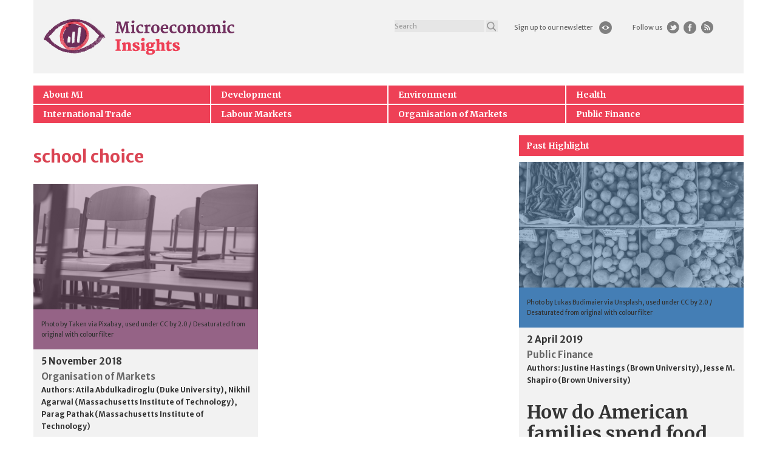

--- FILE ---
content_type: text/html; charset=UTF-8
request_url: https://microeconomicinsights.org/tag/school-choice/
body_size: 50461
content:
<!doctype html>
<!--[if !IE]>
<html class="no-js non-ie" lang="en-US"> <![endif]-->
<!--[if IE 7 ]>
<html class="no-js ie7" lang="en-US"> <![endif]-->
<!--[if IE 8 ]>
<html class="no-js ie8" lang="en-US"> <![endif]-->
<!--[if IE 9 ]>
<html class="no-js ie9" lang="en-US"> <![endif]-->
<!--[if gt IE 9]><!-->
<html class="no-js" lang="en-US"> <!--<![endif]-->
<head>
    <meta charset="UTF-8">
    <meta http-equiv="X-UA-Compatible" content="IE=edge,chrome=1">
    <meta name="viewport" content="width=device-width, initial-scale=1">
    <meta name="google-site-verification" content="j6mptTWkY05fbIBCxEJIW32-iHViw5PPrl0DfY4JnCE" />
    <link rel="profile" href="http://gmpg.org/xfn/11">
    <link rel="pingback" href="https://microeconomicinsights.org/xmlrpc.php">
    <link rel="shortcut icon" href="/favicon.ico"/>
    <meta name='robots' content='index, follow, max-image-preview:large, max-snippet:-1, max-video-preview:-1' />
	<style>img:is([sizes="auto" i], [sizes^="auto," i]) { contain-intrinsic-size: 3000px 1500px }</style>
	
	<!-- This site is optimized with the Yoast SEO plugin v25.6 - https://yoast.com/wordpress/plugins/seo/ -->
	<title>school choice Archives | Microeconomic Insights</title>
	<link rel="canonical" href="https://microeconomicinsights.org/tag/school-choice/" />
	<meta property="og:locale" content="en_US" />
	<meta property="og:type" content="article" />
	<meta property="og:title" content="school choice Archives | Microeconomic Insights" />
	<meta property="og:url" content="https://microeconomicinsights.org/tag/school-choice/" />
	<meta property="og:site_name" content="Microeconomic Insights" />
	<meta name="twitter:card" content="summary_large_image" />
	<meta name="twitter:site" content="@micro_econ" />
	<script type="application/ld+json" class="yoast-schema-graph">{"@context":"https://schema.org","@graph":[{"@type":"CollectionPage","@id":"https://microeconomicinsights.org/tag/school-choice/","url":"https://microeconomicinsights.org/tag/school-choice/","name":"school choice Archives | Microeconomic Insights","isPartOf":{"@id":"/#website"},"inLanguage":"en-US"},{"@type":"WebSite","@id":"/#website","url":"/","name":"Microeconomic Insights","description":"Distilling research for public debate","publisher":{"@id":"/#organization"},"potentialAction":[{"@type":"SearchAction","target":{"@type":"EntryPoint","urlTemplate":"/?s={search_term_string}"},"query-input":{"@type":"PropertyValueSpecification","valueRequired":true,"valueName":"search_term_string"}}],"inLanguage":"en-US"},{"@type":"Organization","@id":"/#organization","name":"Microeconomic Insights","url":"/","logo":{"@type":"ImageObject","inLanguage":"en-US","@id":"/#/schema/logo/image/","url":"http://meinsights.delta-xray.co.uk/wp-content/uploads/2016/04/MEI-LOGO.png","contentUrl":"http://meinsights.delta-xray.co.uk/wp-content/uploads/2016/04/MEI-LOGO.png","width":1333,"height":255,"caption":"Microeconomic Insights"},"image":{"@id":"/#/schema/logo/image/"},"sameAs":["https://x.com/micro_econ"]}]}</script>
	<!-- / Yoast SEO plugin. -->


<link rel='dns-prefetch' href='//fonts.googleapis.com' />
<link rel="alternate" type="application/rss+xml" title="Microeconomic Insights &raquo; Feed" href="https://microeconomicinsights.org/feed/" />
<link rel="alternate" type="application/rss+xml" title="Microeconomic Insights &raquo; Comments Feed" href="https://microeconomicinsights.org/comments/feed/" />
<script type="text/javascript" id="wpp-js" src="https://microeconomicinsights.org/wp-content/plugins/wordpress-popular-posts/assets/js/wpp.min.js?ver=7.3.3" data-sampling="0" data-sampling-rate="100" data-api-url="https://microeconomicinsights.org/wp-json/wordpress-popular-posts" data-post-id="0" data-token="1563cfd1b2" data-lang="0" data-debug="0"></script>
<link rel="alternate" type="application/rss+xml" title="Microeconomic Insights &raquo; school choice Tag Feed" href="https://microeconomicinsights.org/tag/school-choice/feed/" />
<script type="text/javascript">
/* <![CDATA[ */
window._wpemojiSettings = {"baseUrl":"https:\/\/s.w.org\/images\/core\/emoji\/16.0.1\/72x72\/","ext":".png","svgUrl":"https:\/\/s.w.org\/images\/core\/emoji\/16.0.1\/svg\/","svgExt":".svg","source":{"concatemoji":"https:\/\/microeconomicinsights.org\/wp-includes\/js\/wp-emoji-release.min.js?ver=6.8.3"}};
/*! This file is auto-generated */
!function(s,n){var o,i,e;function c(e){try{var t={supportTests:e,timestamp:(new Date).valueOf()};sessionStorage.setItem(o,JSON.stringify(t))}catch(e){}}function p(e,t,n){e.clearRect(0,0,e.canvas.width,e.canvas.height),e.fillText(t,0,0);var t=new Uint32Array(e.getImageData(0,0,e.canvas.width,e.canvas.height).data),a=(e.clearRect(0,0,e.canvas.width,e.canvas.height),e.fillText(n,0,0),new Uint32Array(e.getImageData(0,0,e.canvas.width,e.canvas.height).data));return t.every(function(e,t){return e===a[t]})}function u(e,t){e.clearRect(0,0,e.canvas.width,e.canvas.height),e.fillText(t,0,0);for(var n=e.getImageData(16,16,1,1),a=0;a<n.data.length;a++)if(0!==n.data[a])return!1;return!0}function f(e,t,n,a){switch(t){case"flag":return n(e,"\ud83c\udff3\ufe0f\u200d\u26a7\ufe0f","\ud83c\udff3\ufe0f\u200b\u26a7\ufe0f")?!1:!n(e,"\ud83c\udde8\ud83c\uddf6","\ud83c\udde8\u200b\ud83c\uddf6")&&!n(e,"\ud83c\udff4\udb40\udc67\udb40\udc62\udb40\udc65\udb40\udc6e\udb40\udc67\udb40\udc7f","\ud83c\udff4\u200b\udb40\udc67\u200b\udb40\udc62\u200b\udb40\udc65\u200b\udb40\udc6e\u200b\udb40\udc67\u200b\udb40\udc7f");case"emoji":return!a(e,"\ud83e\udedf")}return!1}function g(e,t,n,a){var r="undefined"!=typeof WorkerGlobalScope&&self instanceof WorkerGlobalScope?new OffscreenCanvas(300,150):s.createElement("canvas"),o=r.getContext("2d",{willReadFrequently:!0}),i=(o.textBaseline="top",o.font="600 32px Arial",{});return e.forEach(function(e){i[e]=t(o,e,n,a)}),i}function t(e){var t=s.createElement("script");t.src=e,t.defer=!0,s.head.appendChild(t)}"undefined"!=typeof Promise&&(o="wpEmojiSettingsSupports",i=["flag","emoji"],n.supports={everything:!0,everythingExceptFlag:!0},e=new Promise(function(e){s.addEventListener("DOMContentLoaded",e,{once:!0})}),new Promise(function(t){var n=function(){try{var e=JSON.parse(sessionStorage.getItem(o));if("object"==typeof e&&"number"==typeof e.timestamp&&(new Date).valueOf()<e.timestamp+604800&&"object"==typeof e.supportTests)return e.supportTests}catch(e){}return null}();if(!n){if("undefined"!=typeof Worker&&"undefined"!=typeof OffscreenCanvas&&"undefined"!=typeof URL&&URL.createObjectURL&&"undefined"!=typeof Blob)try{var e="postMessage("+g.toString()+"("+[JSON.stringify(i),f.toString(),p.toString(),u.toString()].join(",")+"));",a=new Blob([e],{type:"text/javascript"}),r=new Worker(URL.createObjectURL(a),{name:"wpTestEmojiSupports"});return void(r.onmessage=function(e){c(n=e.data),r.terminate(),t(n)})}catch(e){}c(n=g(i,f,p,u))}t(n)}).then(function(e){for(var t in e)n.supports[t]=e[t],n.supports.everything=n.supports.everything&&n.supports[t],"flag"!==t&&(n.supports.everythingExceptFlag=n.supports.everythingExceptFlag&&n.supports[t]);n.supports.everythingExceptFlag=n.supports.everythingExceptFlag&&!n.supports.flag,n.DOMReady=!1,n.readyCallback=function(){n.DOMReady=!0}}).then(function(){return e}).then(function(){var e;n.supports.everything||(n.readyCallback(),(e=n.source||{}).concatemoji?t(e.concatemoji):e.wpemoji&&e.twemoji&&(t(e.twemoji),t(e.wpemoji)))}))}((window,document),window._wpemojiSettings);
/* ]]> */
</script>
<style id='wp-emoji-styles-inline-css' type='text/css'>

	img.wp-smiley, img.emoji {
		display: inline !important;
		border: none !important;
		box-shadow: none !important;
		height: 1em !important;
		width: 1em !important;
		margin: 0 0.07em !important;
		vertical-align: -0.1em !important;
		background: none !important;
		padding: 0 !important;
	}
</style>
<link rel='stylesheet' id='wp-block-library-css' href='https://microeconomicinsights.org/wp-includes/css/dist/block-library/style.min.css?ver=6.8.3' type='text/css' media='all' />
<style id='classic-theme-styles-inline-css' type='text/css'>
/*! This file is auto-generated */
.wp-block-button__link{color:#fff;background-color:#32373c;border-radius:9999px;box-shadow:none;text-decoration:none;padding:calc(.667em + 2px) calc(1.333em + 2px);font-size:1.125em}.wp-block-file__button{background:#32373c;color:#fff;text-decoration:none}
</style>
<style id='global-styles-inline-css' type='text/css'>
:root{--wp--preset--aspect-ratio--square: 1;--wp--preset--aspect-ratio--4-3: 4/3;--wp--preset--aspect-ratio--3-4: 3/4;--wp--preset--aspect-ratio--3-2: 3/2;--wp--preset--aspect-ratio--2-3: 2/3;--wp--preset--aspect-ratio--16-9: 16/9;--wp--preset--aspect-ratio--9-16: 9/16;--wp--preset--color--black: #000000;--wp--preset--color--cyan-bluish-gray: #abb8c3;--wp--preset--color--white: #ffffff;--wp--preset--color--pale-pink: #f78da7;--wp--preset--color--vivid-red: #cf2e2e;--wp--preset--color--luminous-vivid-orange: #ff6900;--wp--preset--color--luminous-vivid-amber: #fcb900;--wp--preset--color--light-green-cyan: #7bdcb5;--wp--preset--color--vivid-green-cyan: #00d084;--wp--preset--color--pale-cyan-blue: #8ed1fc;--wp--preset--color--vivid-cyan-blue: #0693e3;--wp--preset--color--vivid-purple: #9b51e0;--wp--preset--gradient--vivid-cyan-blue-to-vivid-purple: linear-gradient(135deg,rgba(6,147,227,1) 0%,rgb(155,81,224) 100%);--wp--preset--gradient--light-green-cyan-to-vivid-green-cyan: linear-gradient(135deg,rgb(122,220,180) 0%,rgb(0,208,130) 100%);--wp--preset--gradient--luminous-vivid-amber-to-luminous-vivid-orange: linear-gradient(135deg,rgba(252,185,0,1) 0%,rgba(255,105,0,1) 100%);--wp--preset--gradient--luminous-vivid-orange-to-vivid-red: linear-gradient(135deg,rgba(255,105,0,1) 0%,rgb(207,46,46) 100%);--wp--preset--gradient--very-light-gray-to-cyan-bluish-gray: linear-gradient(135deg,rgb(238,238,238) 0%,rgb(169,184,195) 100%);--wp--preset--gradient--cool-to-warm-spectrum: linear-gradient(135deg,rgb(74,234,220) 0%,rgb(151,120,209) 20%,rgb(207,42,186) 40%,rgb(238,44,130) 60%,rgb(251,105,98) 80%,rgb(254,248,76) 100%);--wp--preset--gradient--blush-light-purple: linear-gradient(135deg,rgb(255,206,236) 0%,rgb(152,150,240) 100%);--wp--preset--gradient--blush-bordeaux: linear-gradient(135deg,rgb(254,205,165) 0%,rgb(254,45,45) 50%,rgb(107,0,62) 100%);--wp--preset--gradient--luminous-dusk: linear-gradient(135deg,rgb(255,203,112) 0%,rgb(199,81,192) 50%,rgb(65,88,208) 100%);--wp--preset--gradient--pale-ocean: linear-gradient(135deg,rgb(255,245,203) 0%,rgb(182,227,212) 50%,rgb(51,167,181) 100%);--wp--preset--gradient--electric-grass: linear-gradient(135deg,rgb(202,248,128) 0%,rgb(113,206,126) 100%);--wp--preset--gradient--midnight: linear-gradient(135deg,rgb(2,3,129) 0%,rgb(40,116,252) 100%);--wp--preset--font-size--small: 13px;--wp--preset--font-size--medium: 20px;--wp--preset--font-size--large: 36px;--wp--preset--font-size--x-large: 42px;--wp--preset--spacing--20: 0.44rem;--wp--preset--spacing--30: 0.67rem;--wp--preset--spacing--40: 1rem;--wp--preset--spacing--50: 1.5rem;--wp--preset--spacing--60: 2.25rem;--wp--preset--spacing--70: 3.38rem;--wp--preset--spacing--80: 5.06rem;--wp--preset--shadow--natural: 6px 6px 9px rgba(0, 0, 0, 0.2);--wp--preset--shadow--deep: 12px 12px 50px rgba(0, 0, 0, 0.4);--wp--preset--shadow--sharp: 6px 6px 0px rgba(0, 0, 0, 0.2);--wp--preset--shadow--outlined: 6px 6px 0px -3px rgba(255, 255, 255, 1), 6px 6px rgba(0, 0, 0, 1);--wp--preset--shadow--crisp: 6px 6px 0px rgba(0, 0, 0, 1);}:where(.is-layout-flex){gap: 0.5em;}:where(.is-layout-grid){gap: 0.5em;}body .is-layout-flex{display: flex;}.is-layout-flex{flex-wrap: wrap;align-items: center;}.is-layout-flex > :is(*, div){margin: 0;}body .is-layout-grid{display: grid;}.is-layout-grid > :is(*, div){margin: 0;}:where(.wp-block-columns.is-layout-flex){gap: 2em;}:where(.wp-block-columns.is-layout-grid){gap: 2em;}:where(.wp-block-post-template.is-layout-flex){gap: 1.25em;}:where(.wp-block-post-template.is-layout-grid){gap: 1.25em;}.has-black-color{color: var(--wp--preset--color--black) !important;}.has-cyan-bluish-gray-color{color: var(--wp--preset--color--cyan-bluish-gray) !important;}.has-white-color{color: var(--wp--preset--color--white) !important;}.has-pale-pink-color{color: var(--wp--preset--color--pale-pink) !important;}.has-vivid-red-color{color: var(--wp--preset--color--vivid-red) !important;}.has-luminous-vivid-orange-color{color: var(--wp--preset--color--luminous-vivid-orange) !important;}.has-luminous-vivid-amber-color{color: var(--wp--preset--color--luminous-vivid-amber) !important;}.has-light-green-cyan-color{color: var(--wp--preset--color--light-green-cyan) !important;}.has-vivid-green-cyan-color{color: var(--wp--preset--color--vivid-green-cyan) !important;}.has-pale-cyan-blue-color{color: var(--wp--preset--color--pale-cyan-blue) !important;}.has-vivid-cyan-blue-color{color: var(--wp--preset--color--vivid-cyan-blue) !important;}.has-vivid-purple-color{color: var(--wp--preset--color--vivid-purple) !important;}.has-black-background-color{background-color: var(--wp--preset--color--black) !important;}.has-cyan-bluish-gray-background-color{background-color: var(--wp--preset--color--cyan-bluish-gray) !important;}.has-white-background-color{background-color: var(--wp--preset--color--white) !important;}.has-pale-pink-background-color{background-color: var(--wp--preset--color--pale-pink) !important;}.has-vivid-red-background-color{background-color: var(--wp--preset--color--vivid-red) !important;}.has-luminous-vivid-orange-background-color{background-color: var(--wp--preset--color--luminous-vivid-orange) !important;}.has-luminous-vivid-amber-background-color{background-color: var(--wp--preset--color--luminous-vivid-amber) !important;}.has-light-green-cyan-background-color{background-color: var(--wp--preset--color--light-green-cyan) !important;}.has-vivid-green-cyan-background-color{background-color: var(--wp--preset--color--vivid-green-cyan) !important;}.has-pale-cyan-blue-background-color{background-color: var(--wp--preset--color--pale-cyan-blue) !important;}.has-vivid-cyan-blue-background-color{background-color: var(--wp--preset--color--vivid-cyan-blue) !important;}.has-vivid-purple-background-color{background-color: var(--wp--preset--color--vivid-purple) !important;}.has-black-border-color{border-color: var(--wp--preset--color--black) !important;}.has-cyan-bluish-gray-border-color{border-color: var(--wp--preset--color--cyan-bluish-gray) !important;}.has-white-border-color{border-color: var(--wp--preset--color--white) !important;}.has-pale-pink-border-color{border-color: var(--wp--preset--color--pale-pink) !important;}.has-vivid-red-border-color{border-color: var(--wp--preset--color--vivid-red) !important;}.has-luminous-vivid-orange-border-color{border-color: var(--wp--preset--color--luminous-vivid-orange) !important;}.has-luminous-vivid-amber-border-color{border-color: var(--wp--preset--color--luminous-vivid-amber) !important;}.has-light-green-cyan-border-color{border-color: var(--wp--preset--color--light-green-cyan) !important;}.has-vivid-green-cyan-border-color{border-color: var(--wp--preset--color--vivid-green-cyan) !important;}.has-pale-cyan-blue-border-color{border-color: var(--wp--preset--color--pale-cyan-blue) !important;}.has-vivid-cyan-blue-border-color{border-color: var(--wp--preset--color--vivid-cyan-blue) !important;}.has-vivid-purple-border-color{border-color: var(--wp--preset--color--vivid-purple) !important;}.has-vivid-cyan-blue-to-vivid-purple-gradient-background{background: var(--wp--preset--gradient--vivid-cyan-blue-to-vivid-purple) !important;}.has-light-green-cyan-to-vivid-green-cyan-gradient-background{background: var(--wp--preset--gradient--light-green-cyan-to-vivid-green-cyan) !important;}.has-luminous-vivid-amber-to-luminous-vivid-orange-gradient-background{background: var(--wp--preset--gradient--luminous-vivid-amber-to-luminous-vivid-orange) !important;}.has-luminous-vivid-orange-to-vivid-red-gradient-background{background: var(--wp--preset--gradient--luminous-vivid-orange-to-vivid-red) !important;}.has-very-light-gray-to-cyan-bluish-gray-gradient-background{background: var(--wp--preset--gradient--very-light-gray-to-cyan-bluish-gray) !important;}.has-cool-to-warm-spectrum-gradient-background{background: var(--wp--preset--gradient--cool-to-warm-spectrum) !important;}.has-blush-light-purple-gradient-background{background: var(--wp--preset--gradient--blush-light-purple) !important;}.has-blush-bordeaux-gradient-background{background: var(--wp--preset--gradient--blush-bordeaux) !important;}.has-luminous-dusk-gradient-background{background: var(--wp--preset--gradient--luminous-dusk) !important;}.has-pale-ocean-gradient-background{background: var(--wp--preset--gradient--pale-ocean) !important;}.has-electric-grass-gradient-background{background: var(--wp--preset--gradient--electric-grass) !important;}.has-midnight-gradient-background{background: var(--wp--preset--gradient--midnight) !important;}.has-small-font-size{font-size: var(--wp--preset--font-size--small) !important;}.has-medium-font-size{font-size: var(--wp--preset--font-size--medium) !important;}.has-large-font-size{font-size: var(--wp--preset--font-size--large) !important;}.has-x-large-font-size{font-size: var(--wp--preset--font-size--x-large) !important;}
:where(.wp-block-post-template.is-layout-flex){gap: 1.25em;}:where(.wp-block-post-template.is-layout-grid){gap: 1.25em;}
:where(.wp-block-columns.is-layout-flex){gap: 2em;}:where(.wp-block-columns.is-layout-grid){gap: 2em;}
:root :where(.wp-block-pullquote){font-size: 1.5em;line-height: 1.6;}
</style>
<link rel='stylesheet' id='wordpress-popular-posts-css-css' href='https://microeconomicinsights.org/wp-content/plugins/wordpress-popular-posts/assets/css/wpp.css?ver=7.3.3' type='text/css' media='all' />
<link rel='stylesheet' id='mei-bootstrap-css' href='https://microeconomicinsights.org/wp-content/themes/mei-template/inc/css/bootstrap.min.css?ver=6.8.3' type='text/css' media='all' />
<link rel='stylesheet' id='mei-icons-css' href='https://microeconomicinsights.org/wp-content/themes/mei-template/inc/css/font-awesome.min.css?ver=6.8.3' type='text/css' media='all' />
<link rel='stylesheet' id='mei-fonts-css' href='//fonts.googleapis.com/css?family=Merriweather+Sans%3A400%2C300%2C300italic%2C400italic%2C700%2C700italic%2C800%2C800italic&#038;ver=6.8.3' type='text/css' media='all' />
<link rel='stylesheet' id='mei-fonts-alt-css' href='//fonts.googleapis.com/css?family=Merriweather%3A400%2C300%2C300italic%2C400italic%2C700%2C700italic%2C900%2C900italic&#038;ver=6.8.3' type='text/css' media='all' />
<link rel='stylesheet' id='mei-fonts-noto-css' href='//fonts.googleapis.com/css?family=Noto+Sans%3A400%2C400italic%2C700%2C700italic&#038;ver=6.8.3' type='text/css' media='all' />
<link rel='stylesheet' id='mei-style-css' href='https://microeconomicinsights.org/wp-content/themes/mei-template/style.css?ver=6.8.3' type='text/css' media='all' />
<script type="text/javascript" src="https://microeconomicinsights.org/wp-includes/js/jquery/jquery.min.js?ver=3.7.1" id="jquery-core-js"></script>
<script type="text/javascript" src="https://microeconomicinsights.org/wp-includes/js/jquery/jquery-migrate.min.js?ver=3.4.1" id="jquery-migrate-js"></script>
<script type="text/javascript" src="https://microeconomicinsights.org/wp-content/themes/mei-template/inc/js/modernizr.min.js?ver=6.8.3" id="mei-modernizr-js"></script>
<script type="text/javascript" src="https://microeconomicinsights.org/wp-content/themes/mei-template/inc/js/bootstrap.min.js?ver=6.8.3" id="mei-bootstrapjs-js"></script>
<script type="text/javascript" src="https://microeconomicinsights.org/wp-content/themes/mei-template/inc/js/functions.min.js?ver=6.8.3" id="mei-functions-js"></script>
<link rel="https://api.w.org/" href="https://microeconomicinsights.org/wp-json/" /><link rel="alternate" title="JSON" type="application/json" href="https://microeconomicinsights.org/wp-json/wp/v2/tags/141" /><link rel="EditURI" type="application/rsd+xml" title="RSD" href="https://microeconomicinsights.org/xmlrpc.php?rsd" />
<meta name="generator" content="WordPress 6.8.3" />
            <style id="wpp-loading-animation-styles">@-webkit-keyframes bgslide{from{background-position-x:0}to{background-position-x:-200%}}@keyframes bgslide{from{background-position-x:0}to{background-position-x:-200%}}.wpp-widget-block-placeholder,.wpp-shortcode-placeholder{margin:0 auto;width:60px;height:3px;background:#dd3737;background:linear-gradient(90deg,#dd3737 0%,#571313 10%,#dd3737 100%);background-size:200% auto;border-radius:3px;-webkit-animation:bgslide 1s infinite linear;animation:bgslide 1s infinite linear}</style>
            <style type="text/css"></style>
    <link rel='stylesheet' id='datepicker-css'  href='https://microeconomicinsights.org/wp-content/themes/mei-template/inc/css/bootstrap-datetimepicker.css?ver=4.3.1' type='text/css' media='all' />
    <script type='text/javascript' src='https://microeconomicinsights.org/wp-content/themes/mei-template/inc/js/moment.js?ver=4.3.1'></script>
    <script type='text/javascript' src='https://microeconomicinsights.org/wp-content/themes/mei-template/inc/js/bootstrap-datetimepicker.js?ver=4.3.1'></script>
</head>

<body class="archive tag tag-school-choice tag-141 wp-theme-mei-template group-blog">
    <div id="page" class="hfeed site">
        <header id="masthead" class="site-header" role="banner">
            <div class="container">
                <div class="navbar-fixed-top">
                <div class="row red_strip ">
                    <div class="col-xs-2">
                        <button type="button" class="btn navbar-toggle" data-toggle="collapse" data-target=".spacial_super_menu">
                            <span class="sr-only">Toggle navigation</span>
                            <span class="icon-bar"></span>
                            <span class="icon-bar"></span>
                            <span class="icon-bar"></span>
                        </button>
                    </div>
                    <div class="col-xs-2 spec_sear">
                        <div class="search_icon">
                            <a href="#"><span class="glyphicon glyphicon-search" aria-hidden="true"></span></a>
                        </div>
                    </div>
                    <div class="col-xs-6 rt_icons">
                        <div class="row">
                            <a href="https://microeconomicinsights.org/feed/">
                                <img src="https://microeconomicinsights.org/wp-content/themes/mei-template/inc/images/rss.png" alt="Microeconomic Insights"/>
                            </a>
                            <a target="_blank" title="Facebook" href="https://www.facebook.com/microeconomicinsights/">
                                <img src="https://microeconomicinsights.org/wp-content/themes/mei-template/inc/images/fb-white.png" alt="Microeconomic Insights"/>
                            </a>
                            <a target="_blank" href="http://www.twitter.com/micro_econ">
                                <img src="https://microeconomicinsights.org/wp-content/themes/mei-template/inc/images/twitt.png" alt="Microeconomic Insights"/>
                            </a>
                            <a target="_blank" href="http://eepurl.com/bIiI1n">
                                <img src="https://microeconomicinsights.org/wp-content/themes/mei-template/inc/images/eye.png" alt="Microeconomic Insights"/>
                            </a>
                        </div>
                    </div>
                </div>
                                <div class="spacial_super_menu nav navbar-nav collapse">
                    <div class="mob_menu">
                    <ul id="menu-main-menu" class="top-menu-wrap nav  top_nav_mob "><li id="menu-item-223" class="menu-item menu-item-type-post_type menu-item-object-page menu-item-223 menu-count-1"><a title="About MI" href="https://microeconomicinsights.org/about/">About MI</a></li>
<li id="menu-item-5" class="menu-item menu-item-type-taxonomy menu-item-object-category menu-item-5 menu-count-2"><a title="Development" href="https://microeconomicinsights.org/category/development/">Development</a></li>
<li id="menu-item-222" class="menu-item menu-item-type-taxonomy menu-item-object-category menu-item-222 menu-count-3"><a title="Environment" href="https://microeconomicinsights.org/category/environment/">Environment</a></li>
<li id="menu-item-6" class="menu-item menu-item-type-taxonomy menu-item-object-category menu-item-6 menu-last-item menu-count-4"><a title="Health" href="https://microeconomicinsights.org/category/health/">Health</a></li>
<li id="menu-item-7" class="menu-item menu-item-type-taxonomy menu-item-object-category menu-item-7 menu-count-5"><a title="International Trade" href="https://microeconomicinsights.org/category/international-trade/">International Trade</a></li>
<li id="menu-item-8" class="menu-item menu-item-type-taxonomy menu-item-object-category menu-item-8 menu-count-6"><a title="Labour Markets" href="https://microeconomicinsights.org/category/labour-markets/">Labour Markets</a></li>
<li id="menu-item-9" class="menu-item menu-item-type-taxonomy menu-item-object-category menu-item-9 menu-count-7"><a title="Organisation of Markets" href="https://microeconomicinsights.org/category/organisation-of-markets/">Organisation of Markets</a></li>
<li id="menu-item-10" class="menu-item menu-item-type-taxonomy menu-item-object-category menu-item-10 menu-last-item menu-count-8"><a title="Public Finance" href="https://microeconomicinsights.org/category/public-finance/">Public Finance</a></li>
</ul>                    </div>
                        <div class="mob_footer">


                                <div class="part_left">
                                    <ul id="menu-footer-menu-1" class="list-unstyled"><li id="menu-item-64" class="menu-item menu-item-type-post_type menu-item-object-page menu-item-64"><a href="https://microeconomicinsights.org/about/">About</a></li>
<li id="menu-item-63" class="menu-item menu-item-type-post_type menu-item-object-page menu-item-63"><a href="https://microeconomicinsights.org/editors/">Editors</a></li>
<li id="menu-item-62" class="menu-item menu-item-type-post_type menu-item-object-page menu-item-62"><a href="https://microeconomicinsights.org/sponsors/">Sponsors</a></li>
<li id="menu-item-61" class="menu-item menu-item-type-post_type menu-item-object-page menu-item-61"><a href="https://microeconomicinsights.org/contact/">Contact</a></li>
</ul>                                </div>
                                <div class="part_right">
                                    <h5>&copy; 2026</h5>
                                    <ul id="menu-footer-menu-2" class="list-unstyled"><li id="menu-item-68" class="menu-item menu-item-type-post_type menu-item-object-page menu-item-68"><a href="https://microeconomicinsights.org/creative-commons/">Creative Commons</a></li>
<li id="menu-item-67" class="menu-item menu-item-type-post_type menu-item-object-page menu-item-67"><a href="https://microeconomicinsights.org/corrections/">Corrections</a></li>
<li id="menu-item-66" class="menu-item menu-item-type-post_type menu-item-object-page menu-item-66"><a href="https://microeconomicinsights.org/colophon/">Colophon</a></li>
<li id="menu-item-65" class="menu-item menu-item-type-post_type menu-item-object-page menu-item-65"><a href="https://microeconomicinsights.org/cookies/">Cookies</a></li>
</ul>                                </div>


                        </div>
                </div>
                </div>
                <div class="row">
                    <div class="site-navigation-inner col-md-12">

                        <div class="row">
                            <div class="col-lg-4 col-md-4 col-sm-6 logo_area">

                                                                                                <div id="logo">
                                    <a href="https://microeconomicinsights.org/" title="Microeconomic Insights" rel="home">
                                        <img src="https://microeconomicinsights.org/wp-content/themes/mei-template/inc/images/mei-logo.png" alt="Microeconomic Insights"/>
                                    </a>
                                </div><!-- end of #logo -->
                                                            </div>
                            <div class="col-lg-8 col-md-8 col-sm-6 menu_items">
                                <div class="row">
                                    <div class="navbar-search col-lg-6 col-md-6 col-sm-12">
                                        <form class="top-search pull-right" method="get" id="searchform" action="https://microeconomicinsights.org/">
                                            <div class="input-group">
                                                <input class="form-control" placeholder="Search" type="text" value="" name="s" id="s" />
                                                <input type="hidden" name="post_type" value="post" />
                                                <span class="input-group-btn">
                                                    <button class="btn btn-default btn-small-search" type="submit"></button>
                                                </span>
                                            </div><!-- /input-group -->
                                        </form>
                                    </div>
                                    <div class="navbar-social col-lg-6 col-md-6 col-sm-12">
                                        <div class="row">
                                            <div class="col-lg-6 col-md-12 col-sm-12 col-xs-12 share-column-left no-padding-right">
                                                <ul class="list-inline share-icons share-icons-left">
                                                    <li>
                                                        <a target="_blank" href="http://eepurl.com/bIiI1n" class="icon-newsletter">
                                                            Sign up to our newsletter                                                        </a>
                                                    </li>
                                                </ul>
                                            </div>
                                            <div class="col-lg-6 col-md-12 col-sm-12 col-xs-12 share-column-right no-padding-left">
                                                <ul class="list-inline share-icons share-icons-right">
                                                    <li class="follow-us-label">
                                                        Follow us                                                    </li>
                                                    <li>
                                                        <a class="no-padding" title=" Twitter" target="_blank" href="http://www.twitter.com/micro_econ"><img src="https://microeconomicinsights.org/wp-content/themes/mei-template/inc/images/icon_twitter.png" alt="Microeconomic Insights"/></a>
                                                    </li>
                                                    <li>
                                                        <a class="no-padding" target="_blank" title="Facebook" href="https://www.facebook.com/microeconomicinsights/"><img src="https://microeconomicinsights.org/wp-content/themes/mei-template/inc/images/icon-fb-grey.png" alt="Microeconomic Insights"/></a>
                                                    </li>
                                                    <li>
                                                        <a class="no-padding" title="RSS" href="https://microeconomicinsights.org/feed/"><img src="https://microeconomicinsights.org/wp-content/themes/mei-template/inc/images/icon_rss.png" alt="Microeconomic Insights"/></a>
                                                    </li>
                                                </ul>
                                            </div>
                                        </div>
                                    </div>
                                </div>
                            </div>
                        </div>
                    </div>
                </div>
            </div>
                        <div class="menu-container">
                <nav class="navbar navbar-default top-menu nav-mob-menu">
                    <div class="container">
                        <ul id="menu-main-menu-1" class="nav navbar-nav top-menu-wrap mei-main-menu full-width-element"><li class="menu-item menu-item-type-post_type menu-item-object-page menu-item-223 menu-count-1"><a title="About MI" href="https://microeconomicinsights.org/about/">About MI</a></li>
<li class="menu-item menu-item-type-taxonomy menu-item-object-category menu-item-5 menu-count-2"><a title="Development" href="https://microeconomicinsights.org/category/development/">Development</a></li>
<li class="menu-item menu-item-type-taxonomy menu-item-object-category menu-item-222 menu-count-3"><a title="Environment" href="https://microeconomicinsights.org/category/environment/">Environment</a></li>
<li class="menu-item menu-item-type-taxonomy menu-item-object-category menu-item-6 menu-last-item menu-count-4"><a title="Health" href="https://microeconomicinsights.org/category/health/">Health</a></li>
<li class="menu-item menu-item-type-taxonomy menu-item-object-category menu-item-7 menu-count-5"><a title="International Trade" href="https://microeconomicinsights.org/category/international-trade/">International Trade</a></li>
<li class="menu-item menu-item-type-taxonomy menu-item-object-category menu-item-8 menu-count-6"><a title="Labour Markets" href="https://microeconomicinsights.org/category/labour-markets/">Labour Markets</a></li>
<li class="menu-item menu-item-type-taxonomy menu-item-object-category menu-item-9 menu-count-7"><a title="Organisation of Markets" href="https://microeconomicinsights.org/category/organisation-of-markets/">Organisation of Markets</a></li>
<li class="menu-item menu-item-type-taxonomy menu-item-object-category menu-item-10 menu-last-item menu-count-8"><a title="Public Finance" href="https://microeconomicinsights.org/category/public-finance/">Public Finance</a></li>
</ul>                    </div>
                </nav>
            </div>
        </header><!-- #masthead -->
        <div id="content" class="site-content">
            <div class="top-section">
                            </div>
            <div class="container main-content-area">                <div class="row side-pull-left">
                    <div class="main-content-inner col-sm-12 col-md-8">

	<section id="primary" class="content-area">
		<main id="main" class="site-main" role="main">
			<div class="row posts-list">

							

				<header class="page-header">
					<h1 class="page-title">
						school choice					</h1>
									</header><!-- .page-header -->

								
					<style>
.featured-image.featured-image-2127:after {
    background: #956386 !important;
}
</style>
<article id="post-2127" class="col-lg-6 col-md-6 col-sm-6 col-xs-12 each-article post-2127 post type-post status-publish format-standard hentry category-organisation-of-markets tag-education tag-matching-theory tag-school-choice">
    <div class="blog-item-wrap">
    	    	<div class="featured-image-block">
    		                    <a href="https://microeconomicinsights.org/schoolassignments/" rel="bookmark">
    		<div class="featured-image featured-image-2127">
		        		              <img src="https://microeconomicinsights.org/wp-content/uploads/2018/11/chair-chairs-class-256491.jpg" class="single-featured" alt="">
		        	        </div>
                    </a>
	        	        <div class="featured-title" style='background-color:#956386'>
                <a href="https://microeconomicinsights.org/schoolassignments/" rel="bookmark">
	       		  Photo by Taken via Pixabay, used under CC by 2.0 / Desaturated from original with colour filter                </a>
	        </div>
        </div>
                <div class="post-inner-content">
            
            
            
            
            <header class="entry-header page-header">
                                <div class="entry-meta">
                    <span class="entry-date">5 November 2018</span>
                    <span class="entry-categories">
                    	<a href="https://microeconomicinsights.org/category/organisation-of-markets/">Organisation of Markets</a>                    </span>
                                            <span class="entry-authors">
                            Authors: <a target="_blank" href="http://people.duke.edu/~aa88/" rel="bookmark">Atila Abdulkadiroglu (Duke University)</a>, <a target="_blank" href="http://economics.mit.edu/faculty/agarwaln" rel="bookmark">Nikhil Agarwal (Massachusetts Institute of Technology)</a>, <a target="_blank" href="https://economics.mit.edu/faculty/ppathak/working" rel="bookmark">Parag Pathak (Massachusetts Institute of Technology)</a>                        </span>
                    
                </div><!-- .entry-meta -->
                                <h1 class="entry-title">
                	<a href="https://microeconomicinsights.org/schoolassignments/" rel="bookmark" class="font-merriweather">
                		The effects of coordinating school assignments through a centralized mechanism                	</a>
            	</h1>
            </header><!-- .entry-header -->
            
            
            
            
            
            
            
            
            
                        <div class="entry-content">
                <p>Matching theory, which examines what happens when one or more types of searchers interact, has proven to be a powerful tool for increasing the efficiency of markets where mutual consent is required. The process of matching employers with job seekers, pairing suitable romantic partners, and even finding compatible kidney donors and recipients has been enhanced through the application of this theory. Today, school admissions processes are being redesigned using matching theory, but the outcome of this innovation has received less analysis.</p>
                <p class="no-display"><a class="btn btn-default read-more" href="https://microeconomicinsights.org/schoolassignments/" title="The effects of coordinating school assignments through a centralized mechanism">Read More</a></p>
                            </div><!-- .entry-content -->
                                </div>
    </div>
</article><!-- #post-## -->

				
				
						</div>

		</main><!-- #main -->
	</section><!-- #primary -->

</div>
	<div id="secondary" class="widget-area col-sm-12 col-md-4" role="complementary">
		<div class="well">
						<aside id="mei_featured_post-3" class="widget widget_mei_featured_post"><h3 class="widget-title">Past Highlight</h3>		<div class="row widget-box">
	<style>
.featured-image.featured-image-2324:after {
    background: #447eb5 !important;
}
</style>
<article id="post-widget-2324" class="col-lg-12 col-md-12 col-sm-12 col-xs-12 each-article post-2324 post type-post status-publish format-standard hentry category-public-finance tag-benefits tag-food-stamps tag-welfare">
    <div class="blog-item-wrap">
    	    	<div class="featured-image-block">
    		                    <a href="https://microeconomicinsights.org/how-do-american-families-spend-food-benefits/" rel="bookmark">
    		<div class="featured-image featured-image-2324">
		        		              <img src="https://microeconomicinsights.org/wp-content/uploads/2019/04/lukas-budimaier-93293-unsplash-1.png" class="single-featured" alt="">
		        	        </div>
                    </a>
	        	        <div class="featured-title" style='background-color:#447eb5'>
                <a href="https://microeconomicinsights.org/how-do-american-families-spend-food-benefits/" rel="bookmark">
	       		  Photo by Lukas Budimaier via Unsplash, used under CC by 2.0 / Desaturated from original with colour filter                </a>
	        </div>
        </div>
                <div class="post-inner-content">
            <header class="entry-header page-header">
                                <div class="entry-meta">
                    <span class="entry-date">2 April 2019</span>
                    <span class="entry-categories">
                        <a href="https://microeconomicinsights.org/category/public-finance/">Public Finance</a>                    </span>
                                            <span class="entry-authors">
                            Authors: <a target="_blank" href="https://justinehastings.com/" rel="bookmark">Justine Hastings (Brown University)</a>, <a target="_blank" href="http://www.brown.edu/Research/Shapiro/" rel="bookmark">Jesse M. Shapiro (Brown University)</a>                        </span>
                    
                </div><!-- .entry-meta -->
                                <h1 class="entry-title">
                	<a href="https://microeconomicinsights.org/how-do-american-families-spend-food-benefits/" rel="bookmark" class="font-merriweather">
                		How do American families spend food benefits?                	</a>
            	</h1>
            </header><!-- .entry-header -->
            <div class="entry-content">
                <p>More than 19 million US households are enrolled in SNAP, the Supplemental Nutrition Assistance Program, which provides monthly benefits to buy groceries at a wide range of retailers. This research tests how recipients’ spending changes after they join the program – and in particular whether SNAP benefits affect their purchases of food by more than an equivalent cash benefit. The results indicate that a family receiving, say, a $200 monthly SNAP benefit can be expected to increase its monthly expenditure on groceries by $100, far more than the $20 expected rise in food spending from a cash benefit of comparable size.</p>
                <p><a class="btn btn-default read-more no-display" href="https://microeconomicinsights.org/how-do-american-families-spend-food-benefits/">Read More</a></p>
            </div><!-- .entry-summary -->
        </div>
    </div>
</article><!-- #post-## -->
		</div>
	</aside>		</div>
	</div><!-- #secondary -->
			</div><!-- close .*-inner (main-content or sidebar, depending if sidebar is used) -->
		</div><!-- close .row -->
	</div><!-- close .container -->
</div><!-- close .site-content -->

	<div id="footer-area">
		<div class="container footer-inner">
			<div class="row">
				<div class="col-lg-3 col-md-3">
					<ul id="menu-footer-menu-3" class="list-unstyled"><li class="menu-item menu-item-type-post_type menu-item-object-page menu-item-64"><a href="https://microeconomicinsights.org/about/">About</a></li>
<li class="menu-item menu-item-type-post_type menu-item-object-page menu-item-63"><a href="https://microeconomicinsights.org/editors/">Editors</a></li>
<li class="menu-item menu-item-type-post_type menu-item-object-page menu-item-62"><a href="https://microeconomicinsights.org/sponsors/">Sponsors</a></li>
<li class="menu-item menu-item-type-post_type menu-item-object-page menu-item-61"><a href="https://microeconomicinsights.org/contact/">Contact</a></li>
</ul>				</div>
				<div class="col-lg-6 col-md-6">
					<h5>&copy; 2026</h5>
					<ul id="menu-footer-menu-4" class="list-unstyled"><li class="menu-item menu-item-type-post_type menu-item-object-page menu-item-68"><a href="https://microeconomicinsights.org/creative-commons/">Creative Commons</a></li>
<li class="menu-item menu-item-type-post_type menu-item-object-page menu-item-67"><a href="https://microeconomicinsights.org/corrections/">Corrections</a></li>
<li class="menu-item menu-item-type-post_type menu-item-object-page menu-item-66"><a href="https://microeconomicinsights.org/colophon/">Colophon</a></li>
<li class="menu-item menu-item-type-post_type menu-item-object-page menu-item-65"><a href="https://microeconomicinsights.org/cookies/">Cookies</a></li>
</ul>				</div>
				<div class="col-lg-3 col-md-3 hosting-info">
					<h4 class="margin-bot-40">Hosted by IFS</h4>
					<a href="http://www.ifs.org.uk/" target="_blank">
						<img src="https://microeconomicinsights.org/wp-content/themes/mei-template/inc/images/ifs-logo-new.png" alt="Institute For Fiscal Studies" title="Institute For Fiscal Studies"/>
					</a>
				</div>
			</div>
		</div>

		<footer id="colophon" class="site-footer" role="contentinfo">
			<div class="site-info container">
				<div class="row">
					<div class="col-lg-12 col-md-12">
						<h4 class="footer2-title">Supported by</h4>
						<ul class="list-inline sponsor-logos">
							<li>
								<a href="http://www.esrc.ac.uk/" target="_blank">
									<img src="https://microeconomicinsights.org/wp-content/themes/mei-template/inc/images/esrc-logo.png" alt="Economic and Social Research Council" title="Economic and Social Research Council"/>
								</a>
							</li>
							<li>
								<a href="http://www.sloan.org/" target="_blank">
									<img src="https://microeconomicinsights.org/wp-content/themes/mei-template/inc/images/aspf-logo.png" alt="Alfred P. Sloan Foundation" title="Alfred P. Sloan Foundation"/>
								</a>
							</li>
														<li>
								<a href="https://dornsife.usc.edu/econ/cesr/" target="_blank">
									<img src="https://microeconomicinsights.org/wp-content/themes/mei-template/inc/images/USCDornsife-logo.png" alt="Center for Economic and Social Research" title="Center for Economic and Social Research"/>
								</a>
							</li>
                            <li>
                                <a href="http://sticerd.lse.ac.uk/" target="_blank">
                                    <img src="https://microeconomicinsights.org/wp-content/themes/mei-template/inc/images/sticerd-logo.png" alt="STICERD" title="STICERD"/>
                                </a>
                            </li>
                            <li>
                                <a href="http://cowles.yale.edu/" target="_blank">
                                    <img src="https://microeconomicinsights.org/wp-content/themes/mei-template/inc/images/cowles-foundation-logo.png" alt="Cowles Foundation" title="Cowles Foundation"/>
                                </a>
                            </li>
						</ul>
					</div>
				</div>
			</div><!-- .site-info -->
			<div class="scroll-to-top"><i class="fa fa-angle-up"></i></div><!-- .scroll-to-top -->
		</footer><!-- #colophon -->
	</div>
</div><!-- #page -->

<script type="speculationrules">
{"prefetch":[{"source":"document","where":{"and":[{"href_matches":"\/*"},{"not":{"href_matches":["\/wp-*.php","\/wp-admin\/*","\/wp-content\/uploads\/*","\/wp-content\/*","\/wp-content\/plugins\/*","\/wp-content\/themes\/mei-template\/*","\/*\\?(.+)"]}},{"not":{"selector_matches":"a[rel~=\"nofollow\"]"}},{"not":{"selector_matches":".no-prefetch, .no-prefetch a"}}]},"eagerness":"conservative"}]}
</script>
<script type="text/javascript" src="https://microeconomicinsights.org/wp-content/themes/mei-template/inc/js/skip-link-focus-fix.js?ver=20140222" id="mei-skip-link-focus-fix-js"></script>

    <script src="https://cc.cdn.civiccomputing.com/9/cookieControl-9.x.min.js"></script>
<!-- Cookie Consent -->
    <script>
        var config = {
          apiKey: 'ff29c211ae27a7080063652db1aafbf4bcc81555',
          product: 'PRO_MULTISITE',
          optionalCookies: [
            {
                name: 'analytics',
                label: 'Analytics',
                description: 'We use Google Analytics to understand how many people use this website and to understand what pages are most popular. This insight is entirely anonymous. We use this information to improve the website.',
                cookies: ['_ga', '_ga*', '_gid', '_gat', '__utma', '__utmt', '__utmb', '__utmc', '__utmz', '__utmv'],
                recommendedState: "on",
                lawfulBasis: "legitimate interest",
                onAccept : function(){
                    // Add Google Analytics
                    (function(w,d,s,l,i){w[l]=w[l]||[];w[l].push({'gtm.start':
                    new Date().getTime(),event:'gtm.js'});var f=d.getElementsByTagName(s)[0],
                    j=d.createElement(s),dl=l!='dataLayer'?'&l='+l:'';j.async=true;j.src=
                    'https://www.googletagmanager.com/gtm.js?id='+i+dl;f.parentNode.insertBefore(j,f);
                    })(window,document,'script','dataLayer','GTM-PQJ7CKG');
                    // End Google Analytics
                },
                onRevoke: function(){
              
                }
            },{
                name: 'marketing',
                label: 'Marketing',
                description: 'Some of the services we provide – for example video – are hosted by partners that deploy advertising. They do not store personal information but are based on uniquely identifying your browser and internet device. If you do not allow these cookies, you will experience less targeted advertising.',
                cookies: [],
                onAccept : function(){},
                onRevoke: function(){}
               },
          ],
            position: 'RIGHT',
            theme: 'DARK',
            rejectButton: false,
            branding: {
                fontColor: "#FFF",
                fontSizeTitle: "1.2em",
                fontSizeIntro: "1em",
                fontSizeHeaders: "1em",
                fontSize: "0.8em",
                backgroundColor: "#72305f",
                toggleText: "#fff",
                toggleColor: "#6dcce4",
                toggleBackground: "#111125",
                buttonIcon: null,
                buttonIconWidth: "64px",
                buttonIconHeight: "64px",
                removeIcon: false,
                removeAbout: false
            }
        };

        CookieControl.load( config );
    </script>
<!-- / End -->


</body>
</html>


--- FILE ---
content_type: text/css
request_url: https://microeconomicinsights.org/wp-content/themes/mei-template/style.css?ver=6.8.3
body_size: 52117
content:
/*
Theme Name: MEI Template
Theme URI: http://www.fireandflux.co.uk/
Author: Fire and Flux Ltd
Author URI: http://www.fireandflux.co.uk/
Description: Microeconomic Insights Template
Version: 1.0
License: GNU General Public License v2 or later
License URI: http://www.gnu.org/licenses/gpl-2.0.html
Text Domain: mei
Domain Path: /languages/
Tags: green, light, white, gray, black, one-column, two-columns, right-sidebar, fluid-layout, responsive-layout, photoblogging, left-sidebar, translation-ready, custom-background, custom-colors, custom-menu, featured-images, full-width-template, post-formats, theme-options, threaded-comments


This theme, like WordPress, is licensed under the GPL.

mei is based on Underscores http://underscores.me/, (C) 2012-2015 Automattic, Inc.

*/

/* Table of content
-----------------------------------------------
1. Global
2. Content
3. Post styling
4. Singe Post/Page Pagination
5. Media
6. Widgets
7. Buttons
8. Infinite Scroll
8. Custom Styles
9. Navigation
10. Comments
11. Attachment styling
12. Gallery
13. Footer
14. Social icons
15. Call For Action
*/

/* =Global
----------------------------------------------- */
body {
    color: #6B6B6B;
    word-wrap: break-word;
    font-family: 'Merriweather Sans', sans-serif;
    line-height: 1.7;
    font-size: 14px;
}
.font-merriweather,
.navbar-default .navbar-nav > li > a,
.page-content,
.entry-content,
.entry-summary,
.featured-text,
#secondary .widget > h3,
#secondary .popular-posts li:before,
#secondary .popular-posts-list li a,
.sponsor-wrap .details-text,
h1.entry-title,
.entry-content,
.widget-info,
.advanced-search label,
.post-info-row .each-box h5,
.tagcloud a,
.taxonomy-description,
.single-article .entry-content   {
    font-family: 'Merriweather', Arial ;
}
.single-article .chart-notes,
.notosans {
    font-family: 'Noto Sans', sans-serif;
}
a {
    color: #DA4453;
    text-decoration: none;
    -webkit-transition: all 0.3s;
    -moz-transition: all 0.3s;
    -o-transition: all 0.3s;
    transition: all 0.3s;
}

a:hover,
a:focus {
    color: #DA4453;
    text-decoration: underline;
}

a:focus {
    outline: thin dotted;
    outline: 5px auto -webkit-focus-ring-color;
    outline-offset: -2px;
}

h1, h2, h3, h4, h5, h6, .h1, .h2, .h3, .h4, .h5, .h6 {
    color: #DA4453;
    font-weight: 700;
}
.category-page h1 {
    margin-top: 0px;
    margin-bottom: 16px;
}
h1,
.h1 {
    font-size: 28px;
}

h2,
.h2 {
    font-size: 24px;
}

h3,
.h3 {
    font-size: 20px;
}

h4,
.h4 {
    font-size: 16px;
}

h5,
.h5 {
    font-size: 14px;
}

h6,
.h6 {
    font-size: 13px;
}

img {
    height: auto; /* Make sure images are scaled correctly. */
    max-width: 100%; /* Adhere to container width. */
}
button,
input,
select,
textarea {
    font-size: 100%; /* Corrects font size not being inherited in all browsers */
    margin: 0; /* Addresses margins set differently in IE6/7, F3/4, S5, Chrome */
    vertical-align: baseline; /* Improves appearance and consistency in all browsers */
    *vertical-align: middle; /* Improves appearance and consistency in all browsers */
}

input[type="checkbox"],
input[type="radio"] {
    padding: 0; /* Addresses excess padding in IE8/9 */
}
input[type="search"] {
    -webkit-appearance: textfield; /* Addresses appearance set to searchfield in S5, Chrome */
    -webkit-box-sizing: content-box; /* Addresses box sizing set to border-box in S5, Chrome (include -moz to future-proof) */
    -moz-box-sizing:  content-box;
    box-sizing:     content-box;
}
input[type="search"]::-webkit-search-decoration { /* Corrects inner padding displayed oddly in S5, Chrome on OSX */
    -webkit-appearance: none;
}
button::-moz-focus-inner,
input::-moz-focus-inner { /* Corrects inner padding and border displayed oddly in FF3/4 www.sitepen.com/blog/2008/05/14/the-devils-in-the-details-fixing-dojos-toolbar-buttons/ */
    border: 0;
    padding: 0;
}
input[type="text"],
input[type="email"],
input[type="tel"],
input[type="url"],
input[type="password"],
input[type="search"],
textarea {
    color: #666;
    border: 1px solid #E8E8E8;
    border-radius: 3px;
}
input[type="text"]:focus,
input[type="email"]:focus,
input[type="tel"]:focus,
input[type="url"]:focus,
input[type="password"]:focus,
input[type="search"]:focus,
textarea:focus {
    color: #111;
}
input[type="text"],
input[type="email"],
input[type="tel"],
input[type="url"],
input[type="password"],
input[type="search"] {
    padding: 3px;
}
textarea {
    overflow: auto; /* Removes default vertical scrollbar in IE6/7/8/9 */
    padding-left: 3px;
    vertical-align: top; /* Improves readability and alignment in all browsers */
    width: 100%;
}


/* Alignment */
.alignleft {
    display: inline;
    float: left;
    margin-right: 1.5em;
}
.alignright {
    display: inline;
    float: right;
    margin-left: 1.5em;
}
.aligncenter {
    clear: both;
    display: block;
    margin: 0 auto;
}

/* Layout */
.side-pull-left .main-content-inner{
    float: left;
}
.side-pull-right .main-content-inner{
    float: right;
}
.no-sidebar #secondary, .full-width #secondary{
    display: none;
}
.no-sidebar .main-content-inner{
    float: none;
    margin: 0 auto;
}
.full-width .main-content-inner{
    width: 100%;
}
/* Text meant only for screen readers */
.screen-reader-text {
    clip: rect(1px, 1px, 1px, 1px);
    position: absolute !important;
}

.screen-reader-text:hover,
.screen-reader-text:active,
.screen-reader-text:focus {
    background-color: #f1f1f1;
    border-radius: 3px;
    box-shadow: 0 0 2px 2px rgba(0, 0, 0, 0.6);
    clip: auto !important;
    color: #21759b;
    display: block;
    font-size: 14px;
    font-weight: bold;
    height: auto;
    left: 5px;
    line-height: normal;
    padding: 15px 23px 14px;
    text-decoration: none;
    top: 5px;
    width: auto;
    z-index: 100000; /* Above WP toolbar */
}

/* Clearing floats */
.clear:before,
.clear:after,
.gallery:before,
.gallery:after,
.entry-content:before,
.entry-content:after,
.comment-content:before,
.comment-content:after,
.site-header:before,
.site-header:after,
.site-content:before,
.site-content:after,
.site-footer:before,
.site-footer:after,
.home-widget-area:before {
    content: '';
    display: table;
}

.clear:after,
.entry-content:after,
.gallery:after,
.comment-content:after,
.site-header:after,
.site-content:after,
.site-footer:after,
.home-widget-area:before {
    clear: both;
}

/* =Content
----------------------------------------------- */

.sticky {
}
.hentry {
    margin: 0;
}
.byline,
.updated {
    display: none;
}
.single .byline,
.group-blog .byline {
    display: inline;
    margin-right: 0;
}
.page-content,
.entry-content,
.entry-summary {
    margin: 0;
    font-size: 16px;
    line-height: 24px;
    color: #333333;
}
.single-article .entry-content {
    font-size: 13px;
    line-height: 24px;
}
.single-article p {
    margin-bottom: 22px;
}
.single-article .intro-text {
    font-size: 16px;
    line-height: 24px;
    margin-bottom: 30px;
}
.single-article h2.sub-heading {
    font-size: 14px;
    line-height: 28px;
    color:#333333;
    font-weight: bold;
    margin-top: -17px;
   // margin-bottom: -17px;
}
.single-article .pull-out-text {
    float: left;
    width: 20%;
    color:#ee4056;
    font-size: 17px;
    line-height: 25px;
    font-weight: bold;
    min-width: 290px;
    padding: 35px 35px 35px 0;
    margin-bottom: 0px;
}
.single-article h5.chart-heading {
    font-size: 12px;
    line-height: 18px;
    font-weight: bold;
    margin-top: 2px;
    margin-bottom: 20px;
    color: #333333;
}
.single-article .chart-notes {
    font-size: 9px;
    line-height: 12px;
    border-bottom: 1px solid #808080;
    padding-top: 16px;
}
.single-article .chart-notes p {
    margin-bottom: 16px;
}
.blog-list .page-content,
.blog-list .entry-content,
.blog-list .entry-summary {
    font-size: 12px;
    line-height: 18px;
}
.page-links {
    clear: both;
    margin: 0 0 1.5em;
}
.main-content-area {
    margin-top: 18px;
    margin-bottom: 20px;
}
.no-display {
    display: none !important;
}
.sponsor-wrap {
    margin-top: 40px;
}
.sponsor-wrap .each-box {
    padding: 20px 15px;
}
.sponsor-wrap a:hover,
.editor-wrap a:hover {
    color: #da4453;
    text-decoration: underline;
}
.editor-wrap .each-box {
    margin-bottom: 30px;
}
/*
.sponsor-wrap .row .each-box:first-child {
    margin-left: -15px;
}
.sponsor-wrap .row .each-box:last-child {
    margin-right: -15px;
}
*/
.gray-box {
    background:#f2f2f2;
    padding: 22px 12px;
}
.sponsor-wrap h3 {
    font-size: 15px;
    line-height: 24px;
    margin: 12px 0 8px;
}
.sponsor-wrap .details-text {
    color: #333333;
    line-height: 18px;
    font-size: 12px;
}
.taxonomy-description {
    font-size: 16px;
    line-height: 24px;
    display: inline-block;
}
.taxonomy-description p {
    margin-bottom: 22px;
}
.single-article .entry-content .summary {
    display: flex;
    border-bottom: 2px solid #EE4056;
    padding-bottom: 8px;
}

.single-article .entry-content .summary .pull-out-text {
    padding-top: 0;
    font-size: 16px;
}

.single-article .entry-content h5.article-title,
.single-article .entry-content h5.summary-title {
    margin-top: 8px;
    margin-bottom: 25px;
    font-size: 14px;
    line-height: 18px;
    font-style: italic;
    font-weight: bold;
    color: #EE4056;
}

.single-article .entry-content h5.summary-title {
    border-top: 2px solid #EE4056;
    padding-top: 10px;
}
/* =Post styling
----------------------------------------------- */
.post.each-article {
}
/*
.posts-list > .post.each-article {
    padding-right: 30px;
}
*/
.posts-list > .post.each-article:nth-of-type(2n+1),
.infinite-wrap > .post.each-article:nth-of-type(2n+1) {
    padding-left: 0px;
    padding-right: 20px;
}
.posts-list > .post.each-article:nth-of-type(2n+2) {
    padding-left: 10px;
    padding-right: 10px;
}
.entry-meta a {
    font-size: 13px;
    color: #6B6B6B;
}
.entry-meta {
    margin-bottom: 25px;
}
.blog-list .entry-meta {
    margin-bottom: 20px;
}
footer.entry-meta {
    margin-bottom: 0;
}
.page-header {
    margin-top: 0;
    border-bottom: 0;
    padding-bottom: 0;
    margin-bottom: 30px;
}
.category-page .page-header {
    margin-bottom: 0px;
}
.entry-header.page-header {
    margin-bottom: 22px;
}
.entry-header.search-header {
    margin-bottom: 35px;
}
.blog-list .page-header {
    margin-bottom: 18px;
}
.entry-meta .fa {
    font-size: 14px;
    margin-right: 3px;
}
.entry-meta span {
    margin-right: 10px;
}
.entry-title {
    color: #444;
    margin: 0px;
    padding:0px;
}
.entry-title a {
    color: #333333;
    font-size: 30px;
    line-height: 35px;
    text-decoration: none;
    border-bottom: 1px solid #F2F2F2;
}
.blog-list .entry-title a {
    color: #333333;
    font-size: 20px;
    line-height: 25px;

}
.entry-title a:hover {
    color: #333333;
    text-decoration: none;
    /*text-decoration: underline #f099a4;
    -moz-text-decoration-color: #f099a4;
    text-decoration-color: #f099a4;*/
    border-bottom-color: #f099a4;
}
.entry-authors a,.featured-title a {
    text-decoration: none;
    border-bottom: 1px solid #F2F2F2;
    color: #333;
    font-size: 12px;
}
.entry-authors a:hover,.featured-title a:hover {
    text-decoration: underline;
}
.featured-title a:hover {
    border-bottom: none;
    text-decoration: underline;
}
.btn.btn-default.read-more {
    float: right;
    margin-top: 10px;
    font-size: 12px;
    padding: 11px 13px;
}
.search .btn.btn-default.read-more {
    float: none;
}
hr.section-divider {
    border-color: #E8E8E8;
    margin-top: 50px;
    margin-bottom: 50px;
}
.col-list-img,
.col-list-content {
    padding-left: 0px;
}
.col-list-img {
    padding-right: 30px;
}
/* author */
.author-bio {
    clear: both;
    width: 100%;
    padding-top: 35px;
    padding-bottom: 35px;
}
.author-bio .avatar {
    float: left;
}
.author-bio-content h4 {
    font-size: 14px;
    margin-top: 0;
}
.author-bio .author-bio-content {
    margin-left: 74px;
}
.secondary-content-box {
    padding-top: 0;
    padding-bottom: 0;
}
.single-view,
.blog-item-wrap {
    margin-bottom: 20px;
    background: #f2f2f2;
}
.blog-list .blog-item-wrap {
    background: none;
    border-top: 1px solid #ee4056;
    padding-top: 14px;
    padding-bottom: 36px;
    margin-bottom: 0px;
}
.post-inner-content {
    padding: 0 13px 15px;
    padding-top: 8px;
}
.single-post .single-article .post-inner-conten t {
    padding-left: 0px;
    padding-right: 0px;
}
.blog-list .post-inner-content {
    padding: 0px;
}
.full-width-element {
    margin: 0px -15px;
}
.featured-image {
    display:block;
    position: relative;
    width: 100%;
}
.featured-image img {
    z-index: 100;
}
.featured-image:after {
    content:'';
    top: 0;
    left: 0;
    z-index: 10;
    width: 100%;
    height: 100%;
    display: block;
    position: absolute;
    background: none;
    opacity: 0.4;
}
.featured-title {
    padding: 16px 13px;
    font-size: 10px;
    color:#333333;
    min-height: 66px;
}
.featured-title a {
    font-size: 10px;
    color:#333333;
    min-height: 66px;
    text-decoration: none;
    border-bottom: none;
}
.featured-title a:hover {
    text-decoration: none;
}
body.single-post .site-main .featured-title a:hover {
    text-decoration: underline;
}
.featured-title.no-image {
    opacity: 0.7;
}
.featured-text {
    font-size: 18px;
    font-weight: 700;
    color:#ffffff;
    line-height: 26px;
    padding: 18px 12px;
    height: 202px;
}
.home-widget .featured-text {
    background: #72305f;
    height: auto;
}
.home-widget .featured-text a {
    color: white;
    font-size: 30px;
    line-height: 35px;
}
.blog-list .featured-text {
    font-size: 12px;
    line-height: 20px;
}
.entry-title {
    margin-top: 0;
    color: #333333;
    font-size: 30px;
    font-weight: bold;
    line-height: 35px;
    margin-bottom: 0px;
}
.blog-list .entry-title {
    font-size: 20px;
    line-height: 25px;
    margin-bottom: 16px;
}

.search-header .entry-title {
    margin-bottom: 20px;
}
.search-header h5 {
    font-size: 14px;
    line-height: 18px;
    font-weight: normal;
    color: #333333;
}
.search-header h5 span {
    color: #ee4056;
}
.more-link,
.says {
    display: none;
}
.comment-author .fn,
.author-bio h4,
.comment-reply-title {
    text-transform: uppercase;
    font-weight: 700;
}
.each-article .entry-meta span {
    width: 100%;
    display: block;
}
.each-article .entry-meta .entry-authors span {
    width: auto;
    display: inline;
    margin-right: 0px;
    text-decoration: underline;
}
.each-article .entry-date {
    font-weight: bold;
    font-size: 15px;
    color: #333333;
    line-height: 24px;
}
.blog-list .entry-date,
.blog-list .entry-categories {
    font-size: 12px;
    line-height: 17px;
}
.each-article .entry-categories a {
    font-weight: bold;
    font-size: 15px;
    color: #666666;
}
.each-article .entry-categories a:hover {
    text-decoration: underline;
}
.each-article .entry-authors {
    font-weight: bold;
    font-size: 12px;
    color: #333;
}
.blog-list .each-article .entry-authors {
    font-weight: bold;
    line-height: 15px;
}
.further-reading-box {
    border-top: 2px solid #ef6d7d;
    font-size: 12px;
    line-height: 18px;
    color: #333333;
    margin-bottom: 26px;
}
.further-reading-box h5 {
    margin-top: 15px;
    font-size: 12px;
    line-height: 18px;
}
.post-info-row .each-box h5,
h3.sd-title {
    border-top: 1px solid #f099a4;
    margin-top: 0px;
    padding-top: 12px;
    font-size: 12px;
    color: #666666;
    font-weight: bold;
    line-height: 20px;
}
.share-box ul {
    padding: 0px;
    margin: 0px;
    list-style: none outside none;
}
/* =Singe Post/Page Pagination
----------------------------------------------- */
.page-links span {
    display: inline-block;
    color: #fff;
    background-color: #DA4453;
    border-radius: 4px;
    padding: 2px 10px;
    margin-left: 2px;
}
.page-links a span {
    background-color: inherit;
    border: 1px solid #E8E8E8;
    color: #DA4453;
    -webkit-transition: all 0.5s;
    -moz-transition: all 0.5s;
    -o-transition: all 0.5s;
    transition: all 0.5s;
}
.page-links a:hover span {
    background-color: #DA4453;
    border: 1px solid #DA4453;
    color: #fff;
}
.pagination .fa-chevron-left,
.pagination .fa-chevron-right {
    font-size: 12px;
}
.pagination li a {
    color: #DA4453;
}
.pagination li:hover a {
    color: #DA4453;
}
.pagination>.active>a,
.pagination>.active>span,
.pagination>.active>a:hover,
.pagination>.active>span:hover,
.pagination>.active>a:focus,
.pagination>.active>span:focus {
    color: #FFF;
    background-color: #DA4453;
    border-color: #DA4453;
}
.pagination>li>a,
.pagination>li>span {
    padding: 9px 14px;
    border-color: #dadada;
}
.bottom-pagination {
    text-align: center;
}

/* =Asides
----------------------------------------------- */

.blog .format-aside .entry-title,
.archive .format-aside .entry-title {
    display: none;
}

/* =Media
----------------------------------------------- */

.page-content img.wp-smiley,
.entry-content img.wp-smiley,
.comment-content img.wp-smiley {
    border: none;
    margin-bottom: 0;
    margin-top: 0;
    padding: 0;
}
.single-featured {
    -webkit-transition: opacity 0.3s linear;
    -moz-transition: opacity 0.3s linear;
    -o-transition: opacity 0.3s linear;
    transition: opacity 0.3s linear;
    display: block;
    margin: auto;
}
.single-featured:hover {
    opacity: 0.8;
}
.wp-caption {
    border: 1px solid #ccc;
    margin-bottom: 1.5em;
    max-width: 100%;
}
.wp-caption img[class*="wp-image-"] {
    display: block;
}
.wp-caption-text {
    text-align: center;
}
.wp-caption .wp-caption-text {
    margin: 0.8075em 0;
}

/* Make sure embeds and iframes fit their containers */
embed,
iframe,
object {
    max-width: 100%;
}

/* =Widgets
----------------------------------------------- */

/* Make sure select elements fit in widgets */
.widget select {
    max-width: 100%;
}
/* Search widget */
.widget_search .search-submit {
    display: none;
}
.widget ul li {
    list-style: none;
    border-bottom: 1px solid #F2F2F2;
    margin-bottom: 10px;
    padding-bottom: 10px;
}
.widget ul {
    padding: 0;
    line-height: 18px;
    font-size: 14px;
}
.widget ul.nav.nav-tabs {
    padding: 0;
}
#secondary .widget {
    margin-bottom: 20px;
    color: #C1C0C0;
    overflow: visible;
}
#secondary .widget:last-child {
    margin-bottom: 0px;
}
.tab-content ul li {
    list-style: none;
}
#secondary .widget_archive ul li:before,
#secondary .widget_categories ul li:before,
#secondary .widget_recent_comments ul li:before {
    font-family: fontawesome;
    margin-right: 10px;
}
#secondary .widget_archive ul li:before {
    content: '\f073';
}
#secondary .widget_categories ul li:before {
    content: '\f115';
}
#secondary .widget_recent_comments ul li:before {
    content: '\f0e5';
}
.well {
    background-color: #fff;
    padding: 30px;
    border: 1px solid #DADADA;
    overflow: hidden;
    clear: both;
}
#secondary .well {
    padding: 0px;
    margin-bottom: 20px;
    border: 0px;
    border-radius: 0px;
    overflow: visible;
}
#secondary .widget > h3,
h2.section-title {
    font-size: 14px;
    margin-bottom: 10px;
    margin-top: 0;
    color: #636467;
    line-height: 18.15px;
    font-weight: 700;
    background: #ee4056;
    color: white;
    padding:8px 12px ;
}
#secondary .widget a {
}
.widget ul ul {
    padding: 10px;
}
.widget #social ul li {
    border-bottom: 0;
}
.not-found-widget {
    margin-top: 30px;
}
@media (max-width: 767px) {
    #secondary {
        clear: both;
    }
}

/* Custom Category Widget */
.cats-widget ul li span {
    float: right;
}
/* Recent Post widgets */
.popular-posts-wrapper .post {
    float: left;
    clear: both;
    margin-bottom: 20px;
}
.popular-posts-wrapper .post .post-image {
    width: 60px;
    height: 60px;
    float: left;
    display: block;
    border-radius: 4px;
    -webkit-border-radius: 4px;
    background-color: #DADADA;
    background-position: center center;
    background-repeat: no-repeat;
    overflow: hidden;
}
.popular-posts-wrapper .post .post-image img {
    border-radius: 4px;
    opacity: 1;
    -webkit-transition: opacity  0.5s;
    -moz-transition: opacity  0.5s;
    -o-transition: opacity  0.5s;
    transition: opacity  0.5s;
}
.popular-posts-wrapper .post .post-image img:hover {
    opacity: 0.6 !important;
}
.popular-posts-wrapper .post .post-content {
    margin-left: 80px;
}
.widget .post-content > span {
    display: block;
}
#secondary .widget .post-content a {
    color: #DA4453;
}
#secondary .widget .post-content a:hover {
    color: #DADADA;
}
.widget .post-content span {
    font-size: 12px;
}
.tagcloud {
}
.tagcloud a {
    padding: 8px 10px;
    margin-right: 0;
    margin-bottom: 4px;
    line-height: 100%;
    display: inline-block;
    color: #FFF !important;
    background-color: #b3b3b3;
    font-size: 12px !important;
    color: white;
    line-height: 20px;
}
.tagcloud a:hover {
    background-color: #DA4453;
    border-color: #DA4453;
}
.share-icon {
    padding-left: 38px;
    line-height: 24px;
    display: inline-block;
    margin-bottom: 10px;
}
ul li:last-child .share-icon {
    margin-bottom: 0px;
}
.icon-facebook,
a.share-facebook {
    background:url('inc/images/icon-facebook.png') no-repeat left;
}
.icon-twitter,
a.share-twitter {
    background:url('inc/images/icon-twitter.png') no-repeat left;
}
.icon-linkedin,
a.share-linkedin  {
    background:url('inc/images/icon-linkedin.png') no-repeat left;
}
.icon-googleplus,
a.share-google-plus-1 {
    background:url('inc/images/icon-googleplus.png') no-repeat left;
}
.icon-email,
a.share-email {
    background:url('inc/images/icon-email.png') no-repeat left;
}
.icon-reddit,
a.share-reddit {
    background:url('inc/images/icon-reddit.png') no-repeat left;
}
.icon-custom-blogger,
a.share-custom-blogger {
    background:url('inc/images/icon-blogger.png') no-repeat left;
}
.icon-custom-typepad,
a.share-custom-typepad {
    background:url('inc/images/icon-typepad.png') no-repeat left;
}
a.share-custom-typepad span,
a.share-custom-blogger span {
    background-image: none !important;
}
#secondary .popular-posts-list {
    background: #f2f2f2;
}
#secondary .popular-posts-list {
    counter-reset: my-counter;
    padding: 0px 12px;
    padding-bottom: 16px;
    margin-bottom: 0px;
}
#secondary .popular-posts-list li {
    overflow: show;
    padding:24px 0 24px 50px;
    position: relative;
    border-bottom: 1px dashed #b9b9b9;
    margin-bottom: 0px;
}

#secondary .popular-posts-list li:before {
    padding:24px 0px;
    font-size: 35px;
    color: #b3b3b3;
    content: counter(my-counter, decimal) ".";
    counter-increment: my-counter;
    line-height: 40px;
    font-weight: 100;
    position: absolute;
    top: 0px;
    left: 2px;
}
#secondary .popular-posts-list li a {
    color: #333333;
    font-size: 14px;
    line-height: 18px;
}
#secondary .popular-posts-list li a:hover {
    text-decoration: underline;
}
.share-box h5,
.share-box .share-holder {
    display: none;
}

/* =Buttons
----------------------------------------------- */
.btn-default, .label-default {
    background-color: #DA4453;
    border-color: #DA4453;
    -webkit-transition: background-color 0.3s linear;
    -moz-transition: background-color 0.3s linear;
    -o-transition: background-color 0.3s linear;
    transition: background-color 0.3s linear;
}
.btn-default:hover,
.label-default[href]:hover,
.label-default[href]:focus,
.btn-default:hover, .btn-default:focus,
.btn-default:active,
.btn-default.active,
#image-navigation .nav-previous a:hover,
#image-navigation .nav-next a:hover {
    background-color: #363636;
    border-color: #363636;
}
.btn.btn-default {
    color: #FFF;
    text-transform: uppercase;
}
.input-group-btn:last-child>.btn {
    margin-left: 0;
}
button {
    background-color: #DA4453;
    border: none;
    text-transform: uppercase;
    -webkit-border-radius: 4px;
    border-radius: 4px;
    color: #fff;
    font-size: 12px;
    padding: 5px 12px;
    -webkit-transition: background-color 0.3s linear;
    -moz-transition: background-color 0.3s linear;
    -o-transition: background-color 0.3s linear;
    transition: background-color 0.3s linear;
}
button:hover {
    background-color: #363636;
}
#subscription-toggle {
    float: right;
}
.input-group-btn:last-child > .btn.btn-small-search {
    background: url('inc/images/icon_search.png') no-repeat center;
    width: 20px;
    height: 20px;
    padding: 0px;
    border:none;
    border-radius: 0px;
    margin-left: 2px;
}
.advanced-search label {
    font-size: 12px;
    font-weight: bold;
    color: #333333;
}
.advanced-search .form-control,
.sidebar-search .form-search .input-group .search-query {
    background:#f2f2f2;
}
.advanced-search .btn-primary {
    border-radius: 0px;
}
.sidebar-search .form-search .input-group-btn .btn {
    background:#f2f2f2;
    border-color: #f2f2f2;
    border: 1px solid #e8e8e8;
}
.sidebar-search .form-search .input-group-btn .btn:hover {
    background:#ee4056;
    border: 1px solid #ee4056;
}
.sidebar-search .form-search .input-group-btn .btn .glyphicon {
    color: #ee4056;
}
.sidebar-search .form-search .input-group-btn .btn:hover .glyphicon {
    color: #f2f2f2;
}
/* =Infinite Scroll
----------------------------------------------- */

/* Globally hidden elements when Infinite Scroll is supported and in use. */
#infinite-handle {
    margin-left:-15px;
    height: auto;
    display: block;
    clear: both;
}
.infinite-wrap {
    margin: 0px -15px;
}
.infinite-scroll .paging-navigation, /* Older / Newer Posts Navigation (always hidden) */
.infinite-scroll.neverending .site-footer { /* Theme Footer (when set to scrolling) */
    display: none;
}

/* When Infinite Scroll has reached its end we need to re-display elements that were hidden (via .neverending) before */
.infinity-end.neverending .site-footer {
    display: block;
}
#infinite-handle span {
    display: block;
    text-align: center;
    text-transform: uppercase;
    border-radius: 4px;
    padding: 0px;
    background: #ee4056;
    border: none;
    color: #DA4453;
    -webkit-transition: all 0.5s;
    -moz-transition: all 0.5s;
    -o-transition: all 0.5s;
    transition: all 0.5s;
}
#infinite-handle span:hover {
    background-color: #DA4453;
    color: #fff;
}
#infinite-handle span button {
    font-size: 11px;
    font-weight: bold;
    color: white;
    line-height: 25px;
}
#infinite-handle span button:hover {
    font-size: 11px;
    line-height: 25px;
}
/* =Custom Styles
----------------------------------------------- */
.site-branding {
    margin-top: 20px;
    margin-bottom: 20px;
}
.site-description {
    color: #777;
    font-weight: 200;
    font-size: 16px;
}
.page-template-page-homepage-php .carousel {
    margin-top: -20px;
    margin-bottom: 20px;
}
.col-full-width,
.col-full-width .post-inner-content {
    padding-left: 0px;
    padding-right: 0px;
}
@media (max-width: 768px) {
    .pull-right {
        float: none !important;
    }
    .pull-left {
        float: none !important;
    }
    .flex-caption {
        display: none;
    }
    .category-page .page-title,
    .category-page .category-description,
    .tagcloud,
    .wpp-no-data {
        padding: 0px 15px;
    }
}

/* =Navigation
----------------------------------------------- */


.post-navigation a,
.paging-navigation a {
    border: 1px solid #DADADA;
    background-color: #FFF;
    padding: 8px 14px;
    font-size: 12px;
    border-radius: 4px;
    display: block;
    margin: 0 0 1.5em;
    overflow: hidden;
}
.post-navigation a:hover,
.paging-navigation a:hover {
    color: #FFF;
    background: #DA4453;
    text-decoration: none;
}
.paging-navigation {
    text-transform: uppercase;
}
.post-navigation .nav-previous,
.paging-navigation .nav-previous {
    float: left;
}
.post-navigation .nav-next,
.paging-navigation .nav-next  {
    float: right;
    text-align: right;
}
.more-link {
    float: right;
    margin: 10px 0;
}
.single .nav-links {
    margin-top: 30px;
}
.nav>li>a {
}
.menu-container {
    margin-top: 20px;
}
.home .menu-container {
    margin-top: 0px;
}
.navbar.navbar-default {
    margin-bottom: 0;
    background: none;
}
.site-navigation-inner {
    background: #f2f2f2;
    height: 121px;
    padding-top: 30px;
}
.navbar-default .navbar-nav > li > a {
    background: #ee4056;
    color: white;
    line-height: 28px;
    font-size: 14px;
    font-weight: bold;
    padding: 0 15px;
    margin-bottom: 2px;
    border: 1px solid #ee4056;
    margin-right: 2px;
}
.navbar-default .navbar-nav > li.menu-last-item > a {
    margin-right: 0px;
}
.navbar > .container .navbar-brand {
    color: #DADADA;
    font-size: 20px;
    margin: 13px 0;
    padding: 0px;
    height: auto;
}
.navbar-default .navbar-nav > .open > a,
.navbar-default .navbar-nav > .open > a:hover,
.navbar-default .navbar-nav > .open > a:focus {
    border-right: none;
    border-left: none;
}
.navbar {
    border-radius: 0;
}
.navbar-default {
    border: none;
}
.navbar-search,
.navbar-social {
    padding-top: 3px;
}
.navbar-search .top-search {
    width: 170px;
}
.navbar-search .top-search .form-control {
    background: #e6e6e6;
    border:none;
    font-size: 11px;
    height: 20px;
    border-radius: 0px;
    -webkit-box-shadow: none;
    -moz-box-shadow: none;
    box-shadow: none;
    padding: 0px;
    color: #808080;
}
.navbar-default .navbar-nav > .active > a,
.navbar-default .navbar-nav > .active > a:hover,
.navbar-default .navbar-nav > .active > a:focus,
.navbar-default .navbar-nav > li > a:hover,
.navbar-default .navbar-nav > li > a:focus,
.navbar-default .navbar-nav > .open > a,
.navbar-default .navbar-nav > .open > a:hover,
.navbar-default .navbar-nav > .open > a:focus {
    background-color: #BB4055;
    color: white;
    border-color: #BB4055;
}
.dropdown-menu > li > a:hover,
.dropdown-menu > li > a:focus,
.navbar-default .navbar-nav .open .dropdown-menu > li > a:hover,
.navbar-default .navbar-nav .open .dropdown-menu > li > a:focus {
    color: #fff;
    background-color: #DA4453;
}
.top-menu .nav.navbar-nav {
    float: none;
}
.top-menu .nav li {
   width:25%;
   /*
   margin-right: 2px;
   width: 291px;
   */
}
.top-menu .nav > li.menu-item-small {
    width: 384px;
}
.top-menu .nav > li.menu-item-big {
    width: 398px;
}
.top-menu .nav > li.menu-last-item {
    margin-right: 0px;
}
.top-menu .nav li li {
   width:auto;
}
.top-menu-wrap {
}
@media (max-width: 767px) {
    .navbar-default .navbar-nav .open .dropdown-menu>.active>a,
    .navbar-default .navbar-nav .open .dropdown-menu>.active>a:focus,
    .navbar-default .navbar-nav .open .dropdown-menu>.active>a:hover {
        color: #fff;
        background-color: #DA4453;
    }
}
.dropdown-menu {
    font-size: 13px;
}
.navbar-default .navbar-nav .current-menu-ancestor a.dropdown-toggle {
    color: #DA4453;
    background-color: transparent;
}
.navbar-default .navbar-nav .open .dropdown-menu > li.active > a {
    color: #fff;
}
.navbar-default .navbar-nav .open .dropdown-menu > li > a {
    color: #DADADA;
}
@media (min-width: 979px) {
    ul.nav li.dropdown:hover > ul.dropdown-menu {
        display: block;
    }
}
.nav .open > a, .nav .open > a:hover, .nav .open > a:focus {
    border-left: 1px solid rgba(0, 0, 0, 0.1);
}
.dropdown-menu > li > a {
    padding: 10px 15px;
    color: #636467;
}
.dropdown-menu,
.dropdown-menu > .active > a,
.dropdown-menu > .active > a:hover,
.dropdown-menu > .active > a:focus {
    border: none;
}
.dropdown-menu>.active>a,
.dropdown-menu>.active>a:hover,
.dropdown-menu>.active>a:focus {
    background-color: #DA4453;
    color: #fff;
}
.dropdown-menu .divider {
    background-color: rgba(0, 0, 0, 0.1);
}
.navbar-nav > li > .dropdown-menu {
    padding: 0;
}
.navbar-nav > li > a {
    padding-top: 18px;
    padding-bottom: 18px;
}
.navbar-default .navbar-toggle:hover,
.navbar-default .navbar-toggle:focus {
    background-color: transparent;
}
.nav.navbar-nav {
    float: right;
}
.share-icons.list-inline>li {
    font-size: 11px;
    padding-left: 2px;
    padding-right: 2px;
}
.share-icons.list-inline>li.follow-us-label {
    padding-left: 17px;
}
.share-icons li a {
    padding-left: 25px;
    font-size: 11px;
    color: #666666;
    line-height: 21px;
    display: inline-block;
}
.no-padding {
    padding: 0px;
}
.no-padding-right {
    padding-right: 0px;
}
.no-padding-left {
    padding-left: 0px;
}
.share-icons li a.no-padding {
    padding: 0px;
}
.share-icons li a.icon-newsletter {
    background: url('inc/images/icon_newsletter.png') no-repeat right;
    padding-right: 32px;
    padding-left: 0px;
}
.icon-twitter {
    background: url('inc/images/icon_twitter.png') left no-repeat;
}
.icon-rss {
    background: url('inc/images/icon_rss.png') left no-repeat;
}
.site-tagline h1 {
    font-size: 34px;
    color: #333333;
    font-weight: normal;
    margin-top: 20px;
    margin-bottom: 20px;
}
@media (max-width: 767px) {
    .nav.navbar-nav {
        float: none;
    }
    .navbar > .container .navbar-brand {
        margin: 0;
    }
    .navbar-default .navbar-nav > li > a {
        line-height: 20px;
        padding-top: 10px;
        padding-bottom: 10px;
    }
}

/* =Comments
----------------------------------------------- */

.comment-content a {
    word-wrap: break-word;
}
.bypostauthor {
}
#respond {
    background-color: transparent !important;
    box-shadow: none !important;
    padding: 0px !important;
}
#respond > p, #respond p.comment-notes, p.logged-in-as {
    margin-bottom: 10px;
}

p.logged-in-as {
    padding-bottom: 0px;
}
.comment-list {
    margin-bottom: 40px !important;
    margin-left: 0px !important;
    padding-left: 0;
}
.comment-list,
.comment-list .children {
    list-style: none;
}
.comment .comment-body {
    background-color: #ffffff;
    margin: 0;
    overflow: hidden;
    padding: 25px;
    margin-top: 2em;
    padding-left: 100px;
    position: relative;
    border: 1px solid #E8E8E8;
    border-bottom: 1px solid #DADADA;
    border-radius: 4px;
}
.comment-list .children {
    margin-left: 0px!important;
    padding-left: 40px;
    border-left: 1px solid #DADADA;
    background-repeat: no-repeat;
    background-position: left 20px;
}
.comment-list li.comment > div img.avatar {
    position: absolute;
    left: 29px;
    top: 29px;
}
#comment-form-title {
    font-size: 24px;
    padding-bottom: 10px;
}
.comment-author.vcard {
    font-size: 12px;
}
.vcard .avatar {
    position: absolute;
    left: 20px;
    top: 29px;
    border-radius: 2px;
}
.comment-metadata {
    font-size: 11px;
    line-height: 16px;
    margin-bottom: 10px;
}
.comment-reply-link {
    float: right;
}
.form-allowed-tags code {
    word-wrap: break-word;
    white-space: inherit;
}
.comment-respond label {
    display: block;
    font-weight: normal;
}
.comment-respond .required {
    color: #C7254E;
}
#submit {
    font-size: 12px;
}
.comment-navigation,
.single .nav-links {
    overflow: hidden;
    margin-top: 30px;
}
.comment-reply-title {
    font-size: 14px;
}
.comment-reply-link {
    background: #C1C0C0;
    border: #C1C0C0;
    font-size: 10px;
    text-transform: uppercase;
}
@media(max-width:767px){
    .post-inner-content {
        padding: 20px 25px;
    }
    .comment-list .children {
        padding-left: 10px;
    }
}
/* =Attachment styling
----------------------------------------------- */
#image-navigation .nav-previous a,
#image-navigation .nav-next a{
    padding: 5px 20px;
    border: 1px solid #E8E8E8;
    border-radius: 4px;
    display: block;
}
#image-navigation .nav-previous a:hover,
#image-navigation .nav-next a:hover{
    background-color: #DA4453;
    color: #fff;
}
#image-navigation .nav-previous,
#image-navigation .nav-next {
    margin: 10px 0;
}
#image-navigation .nav-previous a {
    float: left;
}
#image-navigation .nav-next a {
    float: right;
}

/* =Gallery
-------------------------------------------------------------- */
.gallery {
    margin-bottom: 20px;
}
.gallery-item {
    float: left;
    margin: 0 4px 4px 0;
    overflow: hidden;
    position: relative;
}
.gallery-columns-1 .gallery-item {
    max-width: 100%;
}
.gallery-columns-2 .gallery-item {
    max-width: 48%;
    max-width: -webkit-calc(50% - 4px);
    max-width:         calc(50% - 4px);
}
.gallery-columns-3 .gallery-item {
    max-width: 32%;
    max-width: -webkit-calc(33.3% - 4px);
    max-width:         calc(33.3% - 4px);
}
.gallery-columns-4 .gallery-item {
    max-width: 23%;
    max-width: -webkit-calc(25% - 4px);
    max-width:         calc(25% - 4px);
}
.gallery-columns-5 .gallery-item {
    max-width: 19%;
    max-width: -webkit-calc(20% - 4px);
    max-width:         calc(20% - 4px);
}
.gallery-columns-6 .gallery-item {
    max-width: 15%;
    max-width: -webkit-calc(16.7% - 4px);
    max-width:         calc(16.7% - 4px);
}
.gallery-columns-7 .gallery-item {
    max-width: 13%;
    max-width: -webkit-calc(14.28% - 4px);
    max-width:         calc(14.28% - 4px);
}
.gallery-columns-8 .gallery-item {
    max-width: 11%;
    max-width: -webkit-calc(12.5% - 4px);
    max-width:         calc(12.5% - 4px);
}
.gallery-columns-9 .gallery-item {
    max-width: 9%;
    max-width: -webkit-calc(11.1% - 4px);
    max-width:         calc(11.1% - 4px);
}
.gallery-columns-1 .gallery-item:nth-of-type(1n),
.gallery-columns-2 .gallery-item:nth-of-type(2n),
.gallery-columns-3 .gallery-item:nth-of-type(3n),
.gallery-columns-4 .gallery-item:nth-of-type(4n),
.gallery-columns-5 .gallery-item:nth-of-type(5n),
.gallery-columns-6 .gallery-item:nth-of-type(6n),
.gallery-columns-7 .gallery-item:nth-of-type(7n),
.gallery-columns-8 .gallery-item:nth-of-type(8n),
.gallery-columns-9 .gallery-item:nth-of-type(9n) {
    margin-right: 0;
}
.gallery-columns-1.gallery-size-medium figure.gallery-item:nth-of-type(1n+1),
.gallery-columns-1.gallery-size-thumbnail figure.gallery-item:nth-of-type(1n+1),
.gallery-columns-2.gallery-size-thumbnail figure.gallery-item:nth-of-type(2n+1),
.gallery-columns-3.gallery-size-thumbnail figure.gallery-item:nth-of-type(3n+1) {
    clear: left;
}
.gallery-caption {
    background-color: rgba(0, 0, 0, 0.7);
    -webkit-box-sizing: border-box;
    -moz-box-sizing:    border-box;
    box-sizing:         border-box;
    color: #fff;
    font-size: 12px;
    line-height: 1.5;
    margin: 0;
    max-height: 50%;
    opacity: 0;
    padding: 6px 8px;
    position: absolute;
    bottom: 0;
    left: 0;
    text-align: left;
    width: 100%;
}
.gallery-caption:before {
    content: "";
    height: 100%;
    min-height: 49px;
    position: absolute;
    top: 0;
    left: 0;
    width: 100%;
}
.gallery-item:hover .gallery-caption {
    opacity: 1;
}
.gallery-columns-7 .gallery-caption,
.gallery-columns-8 .gallery-caption,
.gallery-columns-9 .gallery-caption {
    display: none;
}

/* =Footer
----------------------------------------------- */

#footer-area {
    color: #999;
}
.footer-inner {
    background: #808080;
    margin-bottom: 6px;
    padding: 10px 12px;
}
#footer-area .footer-widget-area {
    padding: 40px 0 20px 0;
    overflow: hidden;
}
#footer-area ul li {
}
.footer-inner ul li a,
.footer-inner h5 {
    font-size: 11px;
    color: white;
    line-height: 20px;
    font-weight: normal;
    margin: 0px;
}
.hosting-info {
    padding-left: 50px;
}
#footer-area h4 {
    font-size: 10px;
    color: white;
    line-height: 20px;
    margin: 0px;
}
#footer-area h4.margin-bot-40 {
    margin: 0 0 40px;
}
#footer-area h4.footer2-title {
    margin: 0 0 15px;
}
.sponsor-logos li {
    padding: 0px 15px;
}
.sponsor-logos li:first-child {
    padding-left: 0px;
}
.footer-inner ul li a:hover {
    text-decoration: underline;
}
#footer-area .site-info nav ul li {
    border-bottom: none;
}
.widgettitle {
    font-size: 14px;
    text-transform: uppercase;
    margin-bottom: 25px;
    margin-top: 0;
    color: inherit;
}
.widget-info {
    padding-bottom: 30px;
    font-size: 12px;
    color: #333333;
}
.widget-info {
    padding-bottom: 30px;
    font-size: 12px;
    color: #333333;
}
#footer-area .widget ul li {
    list-style: none;
}
.footer-nav.nav > li {
    position: relative;
    display: inline-block;
}
.footer-nav.nav {
    float: left;
    margin-bottom: 2px;
}
.footer-widget {
    overflow: hidden;
}
.copyright {
    margin-top: 10px;
    float: right;
    text-align: right;
}
#colophon {
    padding: 10px 0;
}
.site-info a {
    color: #777;
}
.site-info a:hover {
    color: #999;
}
#footer-area a:hover {
    color: #fff;
}
.site-info {
    color: #999;
    font-size: 12px;
    background: #666666;
    padding: 10px 12px;
}
.footer-nav.nav > li > a:hover {
    background-color: transparent;
}
.scroll-to-top {
    background: #363636;
    background: rgba(100, 100, 100, 0.4);
    color: #FFF;
    bottom: 4%;
    cursor: pointer;
    display: none;
    position: fixed;
    right: 20px;
    z-index: 999;
    font-size: 16px;
    text-align: center;
    line-height: 40px;
    width: 40px;
    border-radius: 4px;
    -webkit-transition: background-color 0.3s linear;
    -moz-transition: background-color 0.3s linear;
    -o-transition: background-color 0.3s linear;
    transition: background-color 0.3s linear;
}
.scroll-to-top:hover {
    background: #DA4453;
    opacity: .8;
}


@media (max-width: 768px) {
    .site-info, .copyright {
        text-align: center;
    }
    .footer-nav.nav, .copyright {
        float: none;
    }
}

/* =Social icons
----------------------------------------------- */
#secondary {
    padding-right: 0px;
    padding-left: 20px;
}
#secondary .widget .social-icons a {
    color: #fff;
}
.social-icons, #menu-social {
    position: relative;
    text-align: center;
}
#secondary .widget .social-icons {
    text-align: left;
}
.social-icons a{
    font-size: 18px;
    line-height: 40px;
    list-style: none;
    display: inline-block;
    text-align: center;
    height: 40px;
    width: 40px;
    margin-right: 5px;
    margin-bottom: 5px;
    border-radius: 3px;
    background-color: #DADADA;
    -webkit-transition: background-color  0.5s;
    -moz-transition: background-color  0.5s;
    -o-transition: background-color  0.5s;
    transition: background-color  0.5s;
}
#menu-social li{
    border: none;
    display: inline-block;
    margin: 0;
}
.social-icons li a{
    font-size: 18px;
    line-height: 40px;
    list-style: none;
    display: inline-block;
    text-align: center;
    height: 40px;
    width: 40px;
    margin-right: 5px;
    margin-bottom: 5px;
    border-radius: 3px;
    background-color: #DADADA;
    -webkit-transition: background-color  0.5s;
    -moz-transition: background-color  0.5s;
    -o-transition: background-color  0.5s;
    transition: background-color  0.5s;
}
#footer-area .social-icons a{
    margin-right: 7px;
    background-color: #363636;
    color: #fff;
}
#footer-area .social-icons li a {
    background-color: #363636;
    color: #fff;
    margin-right: 7px;
}
#menu-social li a span{ display: none; }

.social-icons a.facebook:hover, #menu-social li a[href*="facebook.com"]:hover {
    background-color: #4265b9 !important;
}
.social-icons a.twitter:hover, #menu-social li a[href*="twitter.com"]:hover {
    background-color: #55ACEE !important;
}
.social-icons a.dribbble:hover,#menu-social li a[href*="dribbble.com"]:hover {
    background-color: #ea4c89 !important;
}
.social-icons a.flickr:hover, #menu-social li a[href*="flickr.com"]:hover {
    background-color: #ff0084 !important;
}
.social-icons a.googleplus:hover, #menu-social li a[href*="plus.google.com"]:hover {
    background-color: #d62408 !important;
}
.social-icons a.skype:hover, #menu-social li a[href*="skype.com"]:hover {
    background-color: #0bbff2 !important;
}
.social-icons a.pinterest:hover, #menu-social li a[href*="pinterest.com"]:hover {
    background-color: #c31e26 !important;
}
.social-icons a.linkedin:hover, #menu-social li a[href*="linkedin.com"]:hover {
    background-color: #005987 !important;
}
.social-icons a.vimeo:hover, #menu-social li a[href*="vimeo.com"]:hover {
    background-color: #1bb6ec !important;
}
.social-icons a.tumblr:hover, #menu-social li a[href*="tumblr.com"]:hover {
    background-color: #35506b !important;
}
.social-icons a.youtube:hover, #menu-social li a[href*="youtube.com"]:hover {
    background-color: #df3333 !important;
}
.social-icons a.instagram:hover, #menu-social li a[href*="instagram.com"]:hover {
    background-color: #F95B60 !important;
}
.social-icons a.rss:hover, #menu-social li a[href*="/feed"]:hover {
    background-color: #f39c12 !important;
}
.social-icons a.foursquare:hover, #menu-social li a[href*="foursquare.com"]:hover {
    background-color: #2398C9 !important;
}
.social-icons a.soundcloud:hover, #menu-social li a[href*="soundcloud.com"]:hover {
    background-color: #F50 !important;
}
.social-icons a.github:hover, #menu-social li a[href*="github.com"]:hover {
    background-color: #4183C4 !important;
}
.social-icons a.spotify:hover, #menu-social li a[href*="spotify.com"]:hover {
    background-color: #81b71a !important;
}

@media (max-width: 992px) {
    .site-branding {
        text-align: center;
    }
    .side-pull-left .main-content-inner, .side-pull-right .main-content-inner{
        float: none;
    }
}

/* =Call For Action
----------------------------------------------- */
.cfa {
    padding: 30px 0px;
    background: #FFF;
    border-bottom: 1px solid #DADADA;
    text-align: center;
}
.cfa-text{
    font-size: 22px;
    color: #DA4453;
    display: block;
    padding-top: 10px;
}
.cfa-button {
    background-color: transparent;
    color: #DA4453;
    padding: 15px 30px;
    border-color: #DA4453;
}
.cfa-button a {
    color: #DA4453;
}
.cfa-button:hover {
    background-color: #DA4453;
    color: #fff;
}
@media (max-width: 767px) {
    .cfa {
        padding: 0 0 20px;
    }
    .cfa-button {
        padding: 10px 16px;
        margin-top: 10px;
    }
    .single-article .entry-content .summary {
        display: block;
    }
}

/* =Elements when no javaScript is present
----------------------------------------------- */
#submit,
.tagcloud,
.comment-reply-link,
.widget_rss ul,
button[type=submit],
.postform,
table#wp-calendar {
    display: none;
}
.no-js #submit,
.no-js .tagcloud,
.no-js .comment-reply-link,
.no-js .widget_rss ul,
button[type=submit],
.no-js .postform,
.no-js table#wp-calendar {
    display: block;
}
.red_strip,.mob_menu,.mob_footer {
    display: none;
}
.mob_footer_menu {
    display: none;
}

.goToTop {
  position: fixed;
  top: 0;
  height: 70px;
  z-index: 1000;
  left: 0;
  right: 0;
}


/*-----------------media queries for responsive design---------------------*/
@media (max-width: 1200px) {
    .top-menu .nav > li.menu-item-small,.top-menu .nav > li.menu-item-big{
        width: 33.33333333%;
        margin-right: 0;
        border-right: 1px solid #FFF;
    }
    .navbar-default .navbar-nav > li > a {
        height: 30px;
    }
    .share-icons-left,
    .share-icons-right {
        float: right;
    }
    .share-column-left {
        padding-right: 15px;
    }
}
@media (max-width: 1147px) {
}
@media (max-width: 992px) {

    #infinite-handle {
        margin-bottom: 20px;
        clear: both;
        margin-right:-15px;
    }
}

@media (max-width: 990px) {
    .list-inline.share-icons{
        text-align: right;
    }
    .navbar-default .navbar-nav > li > a{
        font-size: 12px;
    }
    .posts-list > .post.each-article:nth-of-type(2n+2) {
        padding-right: 0px;
    }
    #secondary {
        padding-left: 0px;
    }
    .navbar-search {
        padding-bottom: 6px;
    }
    .top-menu .nav li {
        /*width:186px;*/
    }
    .list-inline.share-icons {
        margin-bottom: 6px;
    }
}
@media (max-width: 970px) {
}
@media (max-width: 767px) {
    html, body {
      width: auto !important;
      overflow-x: hidden !important;
    }
    .posts-list > .post.each-article {
        padding-right: 0px !important;
        padding-left: 0px !important;
    }
    .site-navigation-inner {
        min-height: 120px;
        height: auto;
    }
    .top-menu .nav > li.menu-item-small, .top-menu .nav > li.menu-item-big {
        float: left;
    }
    .logo_area {
        width: 40%;
        float: left;
    }
    .menu_items {
        width: 55%;
        float: right;
    }
    .list-inline.share-icons{
        text-align: right;
    }
    .navbar-search {
        float: right;
        width: 100%;
    }
    .navbar-search .top-search {
        float: right !important;
    }
    .navbar-default .navbar-nav > li > a {
        height: 55px;
    }
    .post-inner-content {
        padding-left: 15px;
        padding-right: 15px;
    }
    .entry-content p {
        text-align: left;
    }
    .top-menu .nav li {
        float: left;
        margin-right: 0;
        width: 25%;
    }
    /*
    .navbar-default .navbar-nav > li > a {
        margin-right: 2px;
    }
    .navbar-default .navbar-nav > li.menu-last-item > a {
        margin-right: 2px;
    }*/
}
@media (max-width: 429px) {
    .menu-container {
        margin-top: 0px;
        height: 0px !important;
    }
    header.site-header {
        padding-top: 40px;
    }
    .red_strip {
        display: block;
        height: 40px;
        background-color: #ee4056;
    }
    .site-navigation-inner {
        /*margin-top: 40px;*/
    }
    .menu_items,.top-menu {
        display: none;
    }
    .logo_area {
        width: 100%;
    }
    .for_mob,.mob_menu,.mob_footer {
        display: block;
    }
    .spacial_super_menu {
        margin-top: 40px;
    }
    .navbar-toggle {
        float: left;
        margin-left: 5px;
        margin-right: 10px;
        margin-top: 3px;
    }
    .navbar-toggle .icon-bar {
        background-color: #FFF !important;
    }
    .red_strip .btn.focus,.red_strip .btn:focus,.red_strip .btn:hover {
        background-color: #F2F2F2 !important;
    }
    .mob_menu ul.top-menu-wrap  {
        margin-top: 5px;
        background-color: #ee4056;
    }
    .mob_menu ul.top-menu-wrap li {
        width: 50%;
        float: left;

    }
    .mob_menu ul.top-menu-wrap li a,.mob_footer ul li a {
        color: #FFF;
        font-size: 12px;
        padding-top: 5px;
        padding-bottom: 5px;
        height: 30px;
        overflow: hidden;
    }
    .mob_footer ul li a {
        display: block;
    }
    .mob_menu ul.top-menu-wrap li a:hover {
        color: #ee4056;
        background-color: #FFF;
    }
    .search_icon {
        margin-top: 4px;
    }
    .search_icon a{
        color: #FFF;
        font-size: 20px;
    }
    .rt_icons {
        float: right;
        margin-top: 5px;
    }
    .rt_icons a {
        float: right;
        margin-left: 10px;
    }
    .rt_icons a:first-child {
        margin-right: 25px;
    }
    .mob_menu .navbar-nav .open .dropdown-menu {
        display: none !important;
    }
    .mob_footer {
        width: 100%;
        background-color: #808080;
        float: left;
        position: absolute;
        left: 0;
        right: 0;
        z-index: 500;
        margin-top: 5px;
    }
    .part_left {
        width: 50%;
        float: left;
    }
    .part_right {
        width: 50%;
        float: right;
    }
    .mob_footer ul li a {
        padding-left: 15px;
    }
    .spacial_super_menu {
        height: auto;
        margin-top: 5px;
        margin-bottom: 0;
        position: relative;
        margin-left: 0;
        margin-right: 0;
    }
    .part_right h5 {
        color: #FFF;
        font-size: 12px;
        padding-top: 5px;
        padding-bottom: 5px;
        height: 30px;
        margin: 0;
        font-weight: normal;
    }
    #menu-footer-menu-3,#menu-footer-menu-4,.footer-inner h5 {
        display: none;
    }
    .hosting-info {
        padding-left: 15px;
    }
    #footer-area h4.margin-bot-40 {
        margin-bottom: 15px;
    }
}
@media (max-width: 360px) {
    .mob_menu ul.top-menu-wrap li {
        width: 100%;
    }
}


--- FILE ---
content_type: text/javascript
request_url: https://microeconomicinsights.org/wp-content/themes/mei-template/inc/js/functions.min.js?ver=6.8.3
body_size: 1526
content:
// Bootstrap specific functions and styling
jQuery(document).ready(function(){jQuery('.comment-reply-link').addClass('btn btn-sm btn-default');jQuery('#submit, button[type=submit], html input[type=button], input[type=reset], input[type=submit]').addClass('btn btn-default');jQuery('.widget_rss ul').addClass('media-list');jQuery('.postform').addClass('form-control');jQuery('table#wp-calendar').addClass('table table-striped');jQuery('#submit, .tagcloud, button[type=submit], .comment-reply-link, .widget_rss ul, .postform, table#wp-calendar').show("fast")});

// jQuery powered scroll to top
jQuery(document).ready(function(){jQuery(window).scroll(function(){if(jQuery(this).scrollTop()>100){jQuery(".scroll-to-top").fadeIn()}else{jQuery(".scroll-to-top").fadeOut()}});jQuery(".scroll-to-top").click(function(){jQuery("html, body").animate({scrollTop:0},800);return false})})


jQuery(document).ready(function(){
  jQuery(window).bind('scroll', function() {
    var navHeight = 195; // custom nav height
    if(!jQuery('body').hasClass('home')) {
        navHeight = 138;
    }
    (jQuery(window).scrollTop() > navHeight) ? jQuery('.nav-mob-menu').addClass('goToTop') : jQuery('.nav-mob-menu').removeClass('goToTop');
  });
  //alert(jQuery('.mei-main-menu').height());
  //alert(jQuery('.mei-main-menu li').length);
  jQuery('.menu-container').height(jQuery('.mei-main-menu').height());
  jQuery('.no-action').click(function(e){e.preventDefault();});
  jQuery('#infinite-handle').after('<div class="clearfix"></div>');
});
